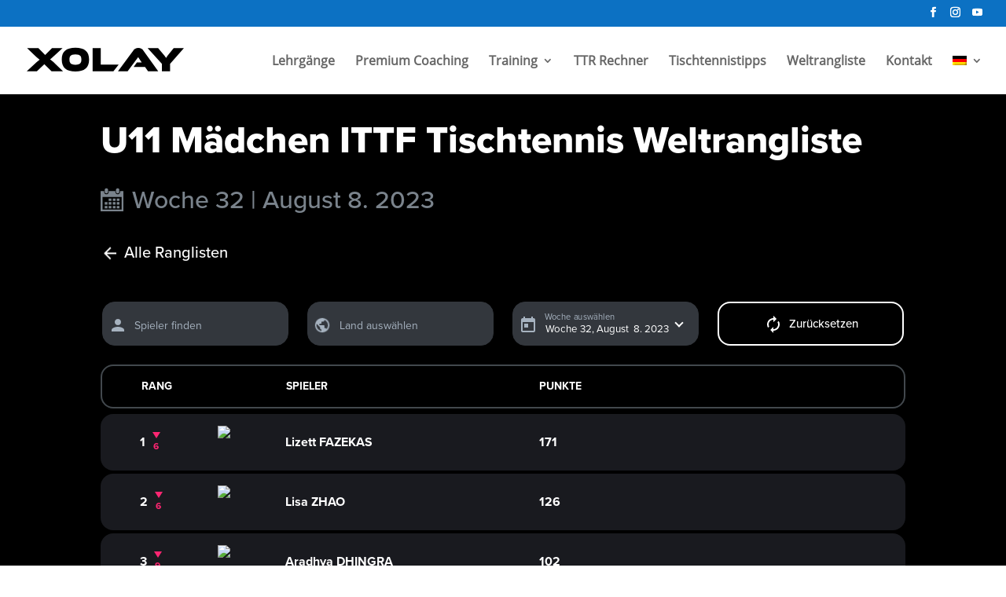

--- FILE ---
content_type: text/html; charset=UTF-8
request_url: https://xolay.com/de/tischtennis-weltrangliste/u11-m%c3%a4dchen
body_size: 27676
content:
<!DOCTYPE html>
<html lang="de-DE">
<head>
	<meta charset="UTF-8" />
<meta http-equiv="X-UA-Compatible" content="IE=edge">
	<link rel="pingback" href="https://xolay.com/xmlrpc.php" />

	<script type="text/javascript">
		document.documentElement.className = 'js';
	</script>

	<style id="et-divi-userfonts">@font-face { font-family: "Open Sans Regular"; font-display: swap;  src: url("https://xolay.com/wp-content/uploads/et-fonts/OpenSans-Regular.ttf") format("truetype"); }</style><meta name='robots' content='index, follow, max-image-preview:large, max-snippet:-1, max-video-preview:-1' />
<link rel="alternate" hreflang="en" href="https://xolay.com/table-tennis-rankings/u11-girls-single/" />
<link rel="alternate" hreflang="de" href="https://xolay.com/de/tischtennis-weltrangliste/u11-m%C3%A4dchen/" />

	<!-- This site is optimized with the Yoast SEO plugin v19.4 - https://yoast.com/wordpress/plugins/seo/ -->
	<title>U11 Mädchen Tischtennis Weltrangliste ITTF + WTT | Beste Spieler</title>
	<meta name="description" content="August 2023 - Aktuelles Ranking der Tischtennis Weltranglisten nach ITTF und WTT für U11 Mädchen. Wer sind die besten Jugendspieler der Welt?" />
	<link rel="canonical" href="https://xolay.com/de/tischtennis-weltrangliste/u11-mädchen/" />
	<meta property="og:locale" content="de_DE" />
	<meta property="og:type" content="article" />
	<meta property="og:title" content="U11 Mädchen Tischtennis Weltrangliste ITTF + WTT | Beste Spieler" />
	<meta property="og:description" content="August 2023 - Aktuelles Ranking der Tischtennis Weltranglisten nach ITTF und WTT für U11 Mädchen. Wer sind die besten Jugendspieler der Welt?" />
	<meta property="og:url" content="https://xolay.com/de/tischtennis-weltrangliste/u11-mädchen/" />
	<meta property="og:site_name" content="XOLAY" />
	<meta property="article:publisher" content="https://de-de.facebook.com/TischtennistrainingHamburg/" />
	<meta property="article:modified_time" content="2021-05-24T10:58:19+00:00" />
	<meta name="twitter:card" content="summary_large_image" />
	<meta name="twitter:label1" content="Geschätzte Lesezeit" />
	<meta name="twitter:data1" content="1 Minute" />
	<script type="application/ld+json" class="yoast-schema-graph">{"@context":"https://schema.org","@graph":[{"@type":"WebSite","@id":"https://xolay.com/#website","url":"https://xolay.com/","name":"XOLAY","description":"Tischtennisschule Hamburg","potentialAction":[{"@type":"SearchAction","target":{"@type":"EntryPoint","urlTemplate":"https://xolay.com/?s={search_term_string}"},"query-input":"required name=search_term_string"}],"inLanguage":"de"},{"@type":"WebPage","@id":"https://xolay.com/de/tischtennis-weltrangliste/u11-m%C3%A4dchen/","url":"https://xolay.com/de/tischtennis-weltrangliste/u11-m%C3%A4dchen/","name":"U11 Mädchen Tischtennis Weltrangliste ITTF + WTT | Beste Spieler","isPartOf":{"@id":"https://xolay.com/#website"},"datePublished":"2021-05-03T05:47:54+00:00","dateModified":"2021-05-24T10:58:19+00:00","description":"August 2023 - Aktuelles Ranking der Tischtennis Weltranglisten nach ITTF und WTT für U11 Mädchen. Wer sind die besten Jugendspieler der Welt?","breadcrumb":{"@id":"https://xolay.com/de/tischtennis-weltrangliste/u11-m%C3%A4dchen/#breadcrumb"},"inLanguage":"de","potentialAction":[{"@type":"ReadAction","target":["https://xolay.com/de/tischtennis-weltrangliste/u11-m%C3%A4dchen/"]}]},{"@type":"BreadcrumbList","@id":"https://xolay.com/de/tischtennis-weltrangliste/u11-m%C3%A4dchen/#breadcrumb","itemListElement":[{"@type":"ListItem","position":1,"name":"Startseite","item":"https://xolay.com/de/"},{"@type":"ListItem","position":2,"name":"ITTF Tischtennis Weltranglisten","item":"https://xolay.com/de/tischtennis-weltrangliste/"},{"@type":"ListItem","position":3,"name":"U11 Mädchen ITTF Tischtennis Weltrangliste"}]}]}</script>
	<!-- / Yoast SEO plugin. -->


<link rel='dns-prefetch' href='//s.w.org' />
<link rel="alternate" type="application/rss+xml" title="XOLAY &raquo; Feed" href="https://xolay.com/de/feed/" />
<link rel="alternate" type="application/rss+xml" title="XOLAY &raquo; Kommentar-Feed" href="https://xolay.com/de/comments/feed/" />
		<script type="text/javascript">
			window._wpemojiSettings = {"baseUrl":"https:\/\/s.w.org\/images\/core\/emoji\/13.1.0\/72x72\/","ext":".png","svgUrl":"https:\/\/s.w.org\/images\/core\/emoji\/13.1.0\/svg\/","svgExt":".svg","source":{"concatemoji":"https:\/\/xolay.com\/wp-includes\/js\/wp-emoji-release.min.js?ver=5.8.12"}};
			!function(e,a,t){var n,r,o,i=a.createElement("canvas"),p=i.getContext&&i.getContext("2d");function s(e,t){var a=String.fromCharCode;p.clearRect(0,0,i.width,i.height),p.fillText(a.apply(this,e),0,0);e=i.toDataURL();return p.clearRect(0,0,i.width,i.height),p.fillText(a.apply(this,t),0,0),e===i.toDataURL()}function c(e){var t=a.createElement("script");t.src=e,t.defer=t.type="text/javascript",a.getElementsByTagName("head")[0].appendChild(t)}for(o=Array("flag","emoji"),t.supports={everything:!0,everythingExceptFlag:!0},r=0;r<o.length;r++)t.supports[o[r]]=function(e){if(!p||!p.fillText)return!1;switch(p.textBaseline="top",p.font="600 32px Arial",e){case"flag":return s([127987,65039,8205,9895,65039],[127987,65039,8203,9895,65039])?!1:!s([55356,56826,55356,56819],[55356,56826,8203,55356,56819])&&!s([55356,57332,56128,56423,56128,56418,56128,56421,56128,56430,56128,56423,56128,56447],[55356,57332,8203,56128,56423,8203,56128,56418,8203,56128,56421,8203,56128,56430,8203,56128,56423,8203,56128,56447]);case"emoji":return!s([10084,65039,8205,55357,56613],[10084,65039,8203,55357,56613])}return!1}(o[r]),t.supports.everything=t.supports.everything&&t.supports[o[r]],"flag"!==o[r]&&(t.supports.everythingExceptFlag=t.supports.everythingExceptFlag&&t.supports[o[r]]);t.supports.everythingExceptFlag=t.supports.everythingExceptFlag&&!t.supports.flag,t.DOMReady=!1,t.readyCallback=function(){t.DOMReady=!0},t.supports.everything||(n=function(){t.readyCallback()},a.addEventListener?(a.addEventListener("DOMContentLoaded",n,!1),e.addEventListener("load",n,!1)):(e.attachEvent("onload",n),a.attachEvent("onreadystatechange",function(){"complete"===a.readyState&&t.readyCallback()})),(n=t.source||{}).concatemoji?c(n.concatemoji):n.wpemoji&&n.twemoji&&(c(n.twemoji),c(n.wpemoji)))}(window,document,window._wpemojiSettings);
		</script>
		<meta content="Divi Child v.1.0.2.1613640516" name="generator"/><style type="text/css">
img.wp-smiley,
img.emoji {
	display: inline !important;
	border: none !important;
	box-shadow: none !important;
	height: 1em !important;
	width: 1em !important;
	margin: 0 .07em !important;
	vertical-align: -0.1em !important;
	background: none !important;
	padding: 0 !important;
}
</style>
	<link rel='stylesheet' id='cf7ic_style-css'  href='https://xolay.com/wp-content/plugins/contact-form-7-image-captcha/css/cf7ic-style.css?ver=3.3.7' type='text/css' media='all' />
<link rel='stylesheet' id='wp-block-library-css'  href='https://xolay.com/wp-includes/css/dist/block-library/style.min.css?ver=5.8.12' type='text/css' media='all' />
<link rel='stylesheet' id='contact-form-7-css'  href='https://xolay.com/wp-content/plugins/contact-form-7/includes/css/styles.css?ver=5.5.6.1' type='text/css' media='all' />
<link rel='stylesheet' id='sp-ea-font-awesome-css'  href='https://xolay.com/wp-content/plugins/easy-accordion-free/public/assets/css/font-awesome.min.css?ver=2.0.20' type='text/css' media='all' />
<link rel='stylesheet' id='sp-ea-style-css'  href='https://xolay.com/wp-content/plugins/easy-accordion-free/public/assets/css/ea-style.css?ver=2.0.20' type='text/css' media='all' />
<style id='sp-ea-style-inline-css' type='text/css'>
#sp-ea-9614 .spcollapsing { height: 0; overflow: hidden; transition-property: height;transition-duration: 500ms;} .sp-easy-accordion iframe {width: 100%;}#sp-ea-9614{ position: relative; }#sp-ea-9614 .ea-card{ opacity: 0;}#eap-preloader-9614{ position: absolute; left: 0; top: 0; height: 100%;width: 100%; text-align: center;display: flex; align-items: center;justify-content: center;}#sp-ea-9614.sp-easy-accordion>.sp-ea-single {border: 1px solid #e2e2e2; }#sp-ea-9614.sp-easy-accordion>.sp-ea-single>.ea-header a {color: #444;}#sp-ea-9614.sp-easy-accordion>.sp-ea-single>.sp-collapse>.ea-body {background: rgba(255,255,255,0); color: #444;}#sp-ea-9614.sp-easy-accordion>.sp-ea-single {background: #eee;}#sp-ea-9614.sp-easy-accordion>.sp-ea-single>.ea-header a .ea-expand-icon.fa { float: right; color: #444;font-size: 16px;}#sp-ea-9614.sp-easy-accordion>.sp-ea-single>.ea-header a .ea-expand-icon.fa {margin-right: 0;}#sp-ea-4599 .spcollapsing { height: 0; overflow: hidden; transition-property: height;transition-duration: 500ms;} .sp-easy-accordion iframe {width: 100%;}#sp-ea-4599{ position: relative; }#sp-ea-4599 .ea-card{ opacity: 0;}#eap-preloader-4599{ position: absolute; left: 0; top: 0; height: 100%;width: 100%; text-align: center;display: flex; align-items: center;justify-content: center;}#sp-ea-4599.sp-easy-accordion>.sp-ea-single {border: 1px solid #e2e2e2; }#sp-ea-4599.sp-easy-accordion>.sp-ea-single>.ea-header a {color: #444;}#sp-ea-4599.sp-easy-accordion>.sp-ea-single>.sp-collapse>.ea-body {background: rgba(255,255,255,0); color: #444;}#sp-ea-4599.sp-easy-accordion>.sp-ea-single {background: #eee;}#sp-ea-4599.sp-easy-accordion>.sp-ea-single>.ea-header a .ea-expand-icon.fa { float: right; color: #444;font-size: 16px;}#sp-ea-4599.sp-easy-accordion>.sp-ea-single>.ea-header a .ea-expand-icon.fa {margin-right: 0;}
</style>
<link rel='stylesheet' id='wpml-menu-item-0-css'  href='//xolay.com/wp-content/plugins/sitepress-multilingual-cms/templates/language-switchers/menu-item/style.css?ver=1' type='text/css' media='all' />
<link rel='stylesheet' id='chld_thm_cfg_parent-css'  href='https://xolay.com/wp-content/themes/Divi/style.css?ver=5.8.12' type='text/css' media='all' />
<link rel='stylesheet' id='divi-style-css'  href='https://xolay.com/wp-content/themes/Divi-Child/style.css?ver=4.9.0' type='text/css' media='all' />
<link rel='stylesheet' id='borlabs-cookie-css'  href='https://xolay.com/wp-content/cache/borlabs-cookie/borlabs-cookie_1_de.css?ver=2.2.20-63' type='text/css' media='all' />
<link rel='stylesheet' id='dashicons-css'  href='https://xolay.com/wp-includes/css/dashicons.min.css?ver=5.8.12' type='text/css' media='all' />
<script type='text/javascript' src='https://xolay.com/wp-includes/js/jquery/jquery.min.js?ver=3.6.0' id='jquery-core-js'></script>
<script type='text/javascript' src='https://xolay.com/wp-includes/js/jquery/jquery-migrate.min.js?ver=3.3.2' id='jquery-migrate-js'></script>
<script type='text/javascript' src='https://xolay.com/wp-content/plugins/sitepress-multilingual-cms/res/js/jquery.cookie.js?ver=4.4.9' id='jquery.cookie-js'></script>
<script type='text/javascript' id='wpml-cookie-js-extra'>
/* <![CDATA[ */
var wpml_cookies = {"wp-wpml_current_language":{"value":"de","expires":1,"path":"\/"}};
var wpml_cookies = {"wp-wpml_current_language":{"value":"de","expires":1,"path":"\/"}};
/* ]]> */
</script>
<script type='text/javascript' src='https://xolay.com/wp-content/plugins/sitepress-multilingual-cms/res/js/cookies/language-cookie.js?ver=4.4.9' id='wpml-cookie-js'></script>
<link rel="https://api.w.org/" href="https://xolay.com/de/wp-json/" /><link rel="alternate" type="application/json" href="https://xolay.com/de/wp-json/wp/v2/pages/9587" /><link rel="EditURI" type="application/rsd+xml" title="RSD" href="https://xolay.com/xmlrpc.php?rsd" />
<link rel="wlwmanifest" type="application/wlwmanifest+xml" href="https://xolay.com/wp-includes/wlwmanifest.xml" /> 
<meta name="generator" content="WordPress 5.8.12" />
<link rel='shortlink' href='https://xolay.com/de/?p=9587' />
<link rel="alternate" type="application/json+oembed" href="https://xolay.com/de/wp-json/oembed/1.0/embed?url=https%3A%2F%2Fxolay.com%2Fde%2Ftischtennis-weltrangliste%2Fu11-m%25C3%25A4dchen%2F" />
<link rel="alternate" type="text/xml+oembed" href="https://xolay.com/de/wp-json/oembed/1.0/embed?url=https%3A%2F%2Fxolay.com%2Fde%2Ftischtennis-weltrangliste%2Fu11-m%25C3%25A4dchen%2F&#038;format=xml" />
<meta name="generator" content="WPML ver:4.4.9 stt:1,3;" />
<!-- Global site tag (gtag.js) - Google Analytics -->
<script async src="https://www.googletagmanager.com/gtag/js?id=UA-143024892-1"></script>
<script>
  window.dataLayer = window.dataLayer || [];
  function gtag(){dataLayer.push(arguments);}
  gtag('js', new Date());
  gtag('config', 'UA-143024892-1');
</script>
<meta name="viewport" content="width=device-width, initial-scale=1.0, maximum-scale=1.0, user-scalable=0" /><link rel="preload" href="https://xolay.com/wp-content/themes/Divi/core/admin/fonts/modules.ttf" as="font" crossorigin="anonymous"><!-- Google Tag Manager -->
<script>(function(w,d,s,l,i){w[l]=w[l]||[];w[l].push({"gtm.start":
new Date().getTime(),event:"gtm.js"});var f=d.getElementsByTagName(s)[0],
j=d.createElement(s),dl=l!="dataLayer"?"&l="+l:"";j.async=true;j.src=
"https://www.googletagmanager.com/gtm.js?id="+i+dl;f.parentNode.insertBefore(j,f);
})(window,document,"script","dataLayer","GTM-WVK4X74");</script>
<!-- End Google Tag Manager --><link rel="icon" href="https://xolay.com/wp-content/uploads/2021/02/xolay-favicon-whitebg-1.png" sizes="32x32" />
<link rel="icon" href="https://xolay.com/wp-content/uploads/2021/02/xolay-favicon-whitebg-1.png" sizes="192x192" />
<link rel="apple-touch-icon" href="https://xolay.com/wp-content/uploads/2021/02/xolay-favicon-whitebg-1.png" />
<meta name="msapplication-TileImage" content="https://xolay.com/wp-content/uploads/2021/02/xolay-favicon-whitebg-1.png" />
<style id="et-divi-customizer-global-cached-inline-styles">.woocommerce #respond input#submit,.woocommerce-page #respond input#submit,.woocommerce #content input.button,.woocommerce-page #content input.button,.woocommerce-message,.woocommerce-error,.woocommerce-info{background:#0c71c3!important}#et_search_icon:hover,.mobile_menu_bar:before,.mobile_menu_bar:after,.et_toggle_slide_menu:after,.et-social-icon a:hover,.et_pb_sum,.et_pb_pricing li a,.et_pb_pricing_table_button,.et_overlay:before,.entry-summary p.price ins,.woocommerce div.product span.price,.woocommerce-page div.product span.price,.woocommerce #content div.product span.price,.woocommerce-page #content div.product span.price,.woocommerce div.product p.price,.woocommerce-page div.product p.price,.woocommerce #content div.product p.price,.woocommerce-page #content div.product p.price,.et_pb_member_social_links a:hover,.woocommerce .star-rating span:before,.woocommerce-page .star-rating span:before,.et_pb_widget li a:hover,.et_pb_filterable_portfolio .et_pb_portfolio_filters li a.active,.et_pb_filterable_portfolio .et_pb_portofolio_pagination ul li a.active,.et_pb_gallery .et_pb_gallery_pagination ul li a.active,.wp-pagenavi span.current,.wp-pagenavi a:hover,.nav-single a,.tagged_as a,.posted_in a{color:#0c71c3}.et_pb_contact_submit,.et_password_protected_form .et_submit_button,.et_pb_bg_layout_light .et_pb_newsletter_button,.comment-reply-link,.form-submit .et_pb_button,.et_pb_bg_layout_light .et_pb_promo_button,.et_pb_bg_layout_light .et_pb_more_button,.woocommerce a.button.alt,.woocommerce-page a.button.alt,.woocommerce button.button.alt,.woocommerce button.button.alt.disabled,.woocommerce-page button.button.alt,.woocommerce-page button.button.alt.disabled,.woocommerce input.button.alt,.woocommerce-page input.button.alt,.woocommerce #respond input#submit.alt,.woocommerce-page #respond input#submit.alt,.woocommerce #content input.button.alt,.woocommerce-page #content input.button.alt,.woocommerce a.button,.woocommerce-page a.button,.woocommerce button.button,.woocommerce-page button.button,.woocommerce input.button,.woocommerce-page input.button,.et_pb_contact p input[type="checkbox"]:checked+label i:before,.et_pb_bg_layout_light.et_pb_module.et_pb_button{color:#0c71c3}.footer-widget h4{color:#0c71c3}.et-search-form,.nav li ul,.et_mobile_menu,.footer-widget li:before,.et_pb_pricing li:before,blockquote{border-color:#0c71c3}.et_pb_counter_amount,.et_pb_featured_table .et_pb_pricing_heading,.et_quote_content,.et_link_content,.et_audio_content,.et_pb_post_slider.et_pb_bg_layout_dark,.et_slide_in_menu_container,.et_pb_contact p input[type="radio"]:checked+label i:before{background-color:#0c71c3}a{color:#0c71c3}#top-header,#et-secondary-nav li ul{background-color:#0c71c3}#top-header,#top-header a,#et-secondary-nav li li a,#top-header .et-social-icon a:before{font-size:13px}#top-menu li a{font-size:18px}body.et_vertical_nav .container.et_search_form_container .et-search-form input{font-size:18px!important}#top-menu li.current-menu-ancestor>a,#top-menu li.current-menu-item>a,#top-menu li.current_page_item>a,.et_color_scheme_red #top-menu li.current-menu-ancestor>a,.et_color_scheme_red #top-menu li.current-menu-item>a,.et_color_scheme_red #top-menu li.current_page_item>a,.et_color_scheme_pink #top-menu li.current-menu-ancestor>a,.et_color_scheme_pink #top-menu li.current-menu-item>a,.et_color_scheme_pink #top-menu li.current_page_item>a,.et_color_scheme_orange #top-menu li.current-menu-ancestor>a,.et_color_scheme_orange #top-menu li.current-menu-item>a,.et_color_scheme_orange #top-menu li.current_page_item>a,.et_color_scheme_green #top-menu li.current-menu-ancestor>a,.et_color_scheme_green #top-menu li.current-menu-item>a,.et_color_scheme_green #top-menu li.current_page_item>a{color:#0c71c3}#main-footer{background-color:#0c71c3}#footer-widgets .footer-widget a,#footer-widgets .footer-widget li a,#footer-widgets .footer-widget li a:hover{color:#ffffff}.footer-widget{color:#ffffff}#main-footer .footer-widget h4{color:#0c71c3}.footer-widget li:before{border-color:#0c71c3}.footer-widget,.footer-widget li,.footer-widget li a,#footer-info{font-size:16px}#footer-widgets .footer-widget li:before{top:10.6px}.bottom-nav,.bottom-nav a,.bottom-nav li.current-menu-item a{color:#ffffff}#et-footer-nav .bottom-nav li.current-menu-item a{color:#ffffff}#footer-info,#footer-info a{color:#ffffff}#footer-info{font-size:13px}#footer-bottom .et-social-icon a{font-size:20px}#footer-bottom .et-social-icon a{color:#ffffff}.et_slide_in_menu_container,.et_slide_in_menu_container .et-search-field{letter-spacing:px}.et_slide_in_menu_container .et-search-field::-moz-placeholder{letter-spacing:px}.et_slide_in_menu_container .et-search-field::-webkit-input-placeholder{letter-spacing:px}.et_slide_in_menu_container .et-search-field:-ms-input-placeholder{letter-spacing:px}@media only screen and (min-width:981px){.footer-widget h4{font-size:13px}.et_header_style_left #et-top-navigation,.et_header_style_split #et-top-navigation{padding:36px 0 0 0}.et_header_style_left #et-top-navigation nav>ul>li>a,.et_header_style_split #et-top-navigation nav>ul>li>a{padding-bottom:36px}.et_header_style_split .centered-inline-logo-wrap{width:72px;margin:-72px 0}.et_header_style_split .centered-inline-logo-wrap #logo{max-height:72px}.et_pb_svg_logo.et_header_style_split .centered-inline-logo-wrap #logo{height:72px}.et_header_style_centered #top-menu>li>a{padding-bottom:13px}.et_header_style_slide #et-top-navigation,.et_header_style_fullscreen #et-top-navigation{padding:27px 0 27px 0!important}.et_header_style_centered #main-header .logo_container{height:72px}#logo{max-height:72%}.et_pb_svg_logo #logo{height:72%}.et_header_style_centered.et_hide_primary_logo #main-header:not(.et-fixed-header) .logo_container,.et_header_style_centered.et_hide_fixed_logo #main-header.et-fixed-header .logo_container{height:12.96px}.et_header_style_left .et-fixed-header #et-top-navigation,.et_header_style_split .et-fixed-header #et-top-navigation{padding:22px 0 0 0}.et_header_style_left .et-fixed-header #et-top-navigation nav>ul>li>a,.et_header_style_split .et-fixed-header #et-top-navigation nav>ul>li>a{padding-bottom:22px}.et_header_style_centered header#main-header.et-fixed-header .logo_container{height:43px}.et_header_style_split #main-header.et-fixed-header .centered-inline-logo-wrap{width:43px;margin:-43px 0}.et_header_style_split .et-fixed-header .centered-inline-logo-wrap #logo{max-height:43px}.et_pb_svg_logo.et_header_style_split .et-fixed-header .centered-inline-logo-wrap #logo{height:43px}.et_header_style_slide .et-fixed-header #et-top-navigation,.et_header_style_fullscreen .et-fixed-header #et-top-navigation{padding:13px 0 13px 0!important}.et-fixed-header#top-header,.et-fixed-header#top-header #et-secondary-nav li ul{background-color:#0c71c3}.et-fixed-header #top-menu li a{font-size:16px}.et-fixed-header #top-menu li.current-menu-ancestor>a,.et-fixed-header #top-menu li.current-menu-item>a,.et-fixed-header #top-menu li.current_page_item>a{color:#0c71c3!important}}@media only screen and (min-width:1350px){.et_pb_row{padding:27px 0}.et_pb_section{padding:54px 0}.single.et_pb_pagebuilder_layout.et_full_width_page .et_post_meta_wrapper{padding-top:81px}.et_pb_fullwidth_section{padding:0}}	#main-header,#et-top-navigation{font-family:'Open Sans Regular',Helvetica,Arial,Lucida,sans-serif}#top-header .container{font-family:'Open Sans Regular',Helvetica,Arial,Lucida,sans-serif}html[lang="de-DE"] .home #menu-item-wpml-ls-33-de{display:none}html[lang="de-DE"] body:not(.home) #menu-item-47510{display:none}#menu-item-47510 ul{padding:0}#top-header .et-social-icons{float:right!important}#top-header #et-info{width:100%!important}html[lang=en-US] #media_image-2 img{margin-top:0px}#media_image-2 img{width:175px;margin-top:40px;filter:invert(1)}#et-info-phone,#et-info-email{visibility:hidden!important}.postid-3558 .entry-title,.postid-3558 .post-meta{display:none}.post-3558 .et_pb_section{padding:24px 0}.wpml-ls-item .sub-menu,.wpml-ls-item li{padding:0!important}@media only screen and (max-width:1366px){#top-menu li a{font-size:16px}}@media only screen and (max-width:1024px){#top-menu{display:none}#et_mobile_nav_menu{display:block}}@media only screen and (max-width:480px){.et_pb_text_0 h1{font-size:130%!important;font-weight:bold;word-break:keep-all!important}.et_pb_text_0 h2{font-size:24px!important;font-weight:bold;word-break:keep-all!important}.container{width:90%}#footer-widgets .footer-widget:nth-child(n),.footer-widget .fwidget{margin-bottom:10px!important}}.et_pb_svg_logo #logo{max-width:200px}.page-id-3522 .wpcf7-form{display:none}.page-id-3522 .your-name .wpcf7-text{width:100%;padding:16px;font-size:14px;border:none;margin-bottom:20px}.page-id-3522 .wpcf7-email{width:49%;padding:16px;font-size:14px;border:none;float:left;margin-right:1%;margin-bottom:20px}.page-id-3522 .wpcf7-tel{width:49%;padding:16px;font-size:14px;border:none;float:left;margin-left:1%;margin-bottom:20px}.page-id-3522 .wpcf7-form p{padding:0}.page-id-3522 .wpcf7-textarea{width:100%;border:none;font-size:14px;padding:16px;margin-bottom:20px}.page-id-3522 .wpcf7-submit{font-size:20px;font-weight:500;padding:.3em 1em;line-height:1.7em!important;border:2px solid #0c71c3;border-radius:3px;-webkit-transition:all .2s;transition:all .2s;float:right;color:#0c71c3;cursor:pointer}.page-id-3522 .wpcf7-submit:hover{background-color:rgba(0,0,0,.05);border-color:transparent}.et_pb_widget li{border-bottom:1px solid #181818;;margin:0;padding:8px 8px;font-size:13px;line-height:1.2em}@media screen and (max-width:480px){.page-id-3340 .et_pb_section{padding:20px 0}.page-id-3340 .et_pb_row{padding:0;width:90%}}@media only screen and (min-width:981px){.et_pb_svg_logo #logo{height:40%}}.loader{opacity:0;position:absolute;left:50%;border:6px solid #f3f3f3;border-radius:50%;border-top:6px solid #33373D;width:60px;height:60px;-webkit-animation:spin .5s linear infinite;animation:spin .5s linear infinite}#main-content .container{padding-top:30px!important}@-webkit-keyframes spin{0%{-webkit-transform:rotate(0deg)}100%{-webkit-transform:rotate(360deg)}}.sp-easy-accordion .sp-ea-single .ea-header a .ea-expand-icon.fa{float:right}@keyframes spin{0%{transform:rotate(0deg)}100%{transform:rotate(360deg)}}.wpsm_panel{background-color:transparent}.wpsm_panel-heading{color:#000000!important;background-color:transparent!important;border:none!important}.wpsm_panel-title a[href="#ac_4733_collapse1"]{background:transparent linear-gradient(270deg,#32BFC3 0%,#127ED4 100%) 0% 0% no-repeat padding-box!important;border-radius:16px;border:none!important;padding:20px 0!important;font-weight:700;text-transform:uppercase}.ac_title_class{color:#fff}.single-country .entry-title{display:none}.new-entry-title{font-weight:800;font-size:48px;line-height:60px;color:#fff;margin-top:-30px;margin-bottom:30px}.new-entry-title img,.entry-title img{width:48px;border-radius:2px;border:1px solid #232323;vertical-align:middle}.page-id-4583 #main-content,.page-id-4589 #main-content,.page-id-4787 #main-content,.page-id-4796 #main-content,.page-id-4798 #main-content,.page-id-4807 #main-content,.page-id-4848 #main-content,.page-id-4947 #main-content,.page-id-4959 #main-content,.page-id-5032 #main-content,.page-id-5044 #main-content,.page-id-5048 #main-content,.page-id-5053 #main-content,.page-id-5057 #main-content,.page-id-5061 #main-content,.page-id-5067 #main-content,.page-id-5075 #main-content,.page-id-5079 #main-content,.single-country #main-content,.page-id-9496 #main-content,.page-id-9511 #main-content,.dark-themed #main-content{background-color:#000!important;font-family:proxima-nova,sans-serif!important}.page-id-4583 .main_title,.page-id-4589 .main_title,.page-id-4787 .main_title,.page-id-4796 .main_title,.page-id-4798 .main_title,.page-id-4807 .main_title,.page-id-4848 .main_title,.page-id-4947 .main_title,.page-id-4959 .main_title,.page-id-5032 .main_title,.page-id-5044 .main_title,.page-id-5048 .main_title,.page-id-5053 .main_title,.page-id-5057 .main_title,.page-id-5061 .main_title,.page-id-5067 .main_title,.page-id-5075 .main_title,.page-id-5079 .main_title,.single-country .entry-title,.page-id-9496 .entry-title,.page-id-9511 .entry-title,.dark-themed .entry-title{color:#fff}.player-img{display:none!important}.player-img img{background:#26272D;width:50px;height:50px;border-radius:50%;overflow:hidden;vertical-align:middle;filter:brightness(0.5)}.player-list,.player-list-pair{background:#191A1F;border-radius:16px;margin-bottom:4px;align-items:center;color:#fff;font-weight:700;font-size:16px}.player-list:hover,.player-list-pair:hover{background:#212428 0% 0% no-repeat padding-box}.player-list-pair ol{padding:0!important;margin-top:10px}.player-list li,.player-list-pair>li{display:inline;position:relative}.player-list-pair ol li{display:block}.player-list-header{display:grid;grid-template-columns:20% 35% 55%;padding:13px 50px!important;border-radius:16px;margin-bottom:7px;align-items:center;color:#fff;font-weight:700;font-size:14px!important;border:2px solid #42484D;text-transform:uppercase;font-size:16px}.player-list-header li{display:inline-block}#sp-ea-4599.sp-easy-accordion .sp-ea-single .ea-header a .ea-expand-icon.fa{float:right}.sp-easy-accordion .sp-ea-single{border:none!important;background:transparent!important}.ea-header{padding:0;background:#000000 0% 0% no-repeat padding-box;border:none!important}.ea-header a{border:1px solid #565D65;border-radius:16px}.ea-header a{padding:25px 20px 25px!important;color:#fff!important;font-weight:800}[data-sptarget="#collapse45990"],[data-sptarget="#collapse50310"],[data-sptarget="#collapse94880"],[data-sptarget="#collapse96140"]{background:transparent linear-gradient(270deg,#32BFC3 0%,#127ED4 100%) 0% 0% no-repeat padding-box!important;border-radius:16px;border:none!important}[data-sptarget="#collapse45991"],[data-sptarget="#collapse50311"],[data-sptarget="#collapse94881"],[data-sptarget="#collapse96141"]{background:transparent linear-gradient(270deg,#D947E2 0%,#693AB8 100%) 0% 0% no-repeat padding-box;border:none!important}#eap-preloader-9488,#eap-preloader-9614{display:none}.sp-easy-accordion .sp-ea-single .ea-header a .ea-expand-icon.fa{background:rgb(0 0 0 /.2);color:#fff;border-radius:5px;margin:0;position:relative;width:35px;height:36px}.sp-easy-accordion .sp-ea-single .ea-body{background:transparent!important}.no-diff{color:transparent}.ranked-down{color:#FF2672}.ranked-up{color:#00E676}.no-diff,.ranked-down,.ranked-up{font-size:12px;margin-left:10px;position:absolute;bottom:-5px}.no-diff:before{background:#42484D}.ranked-down.one:before,.ranked-up.one:before{left:-1px}.ranked-down.two:before,.ranked-up.two:before{left:2px}.ranked-down.three:before,.ranked-up.three:before{left:5px}.ranked-down:before{content:"";position:absolute;top:-5px;border-left:5px solid transparent;border-right:5px solid transparent;border-top:8px solid #FF2672;left:0}.ranked-up:before{content:"";position:absolute;top:-5px;border-left:5px solid transparent;border-right:5px solid transparent;border-bottom:8px solid #00E676;left:0}.no-diff:before{content:"";width:8px;height:4px;position:absolute;top:5px}.player-list-pair .player-country img{max-width:32px}.player-country img{max-width:48px;border-radius:2px;vertical-align:middle}.player-country span{padding:7px;border-radius:3px;color:transparent}.sen-jun-anchor{margin-bottom:20px;padding-left:0px!important}.sen-jun-anchor li{display:inline;font-size:22px}.sen-jun-anchor li:first-child a{color:#fff!important;border-bottom:2px solid #16A4F5}.sen-jun-anchor li a{padding:10px 50px;color:#727577;display:inline-block}.ea-body .players-wrapper+p,.ea-body .players-wrapper>p{text-align:center}.see-all{display:inline-block;text-align:center;color:#191A1F;background:#fff;border:2px solid #fff;border-radius:12px;padding:10px;font-size:16px;margin:20px 0 30px;width:336px;transition:200ms ease-out}.see-all:hover{opacity:.7}.sp-easy-accordion{margin-bottom:100px}.sp-ea-one.sp-easy-accordion .sp-ea-single .ea-body{padding:0;margin-bottom:10px;text-align:center}.sp-easy-accordion .sp-ea-single .ea-header a .ea-expand-icon.fa{position:relative}.sp-easy-accordion .sp-ea-single .ea-header a .ea-expand-icon.fa:before{color:transparent;width:6px;height:6px;position:absolute;font-size:10px;left:13px;top:13px;transform:rotate(45deg)}.sp-easy-accordion .sp-ea-single .ea-header a .ea-expand-icon.fa-plus:before{border-right:2px solid #fff;border-bottom:2px solid #fff}.sp-easy-accordion .sp-ea-single .ea-header a .ea-expand-icon.fa-minus:before{border-left:2px solid #fff;border-top:2px solid #fff}.sp-easy-accordion .sp-ea-single .ea-header{margin-bottom:10px}.current-week{color:#7A838C;font-size:32px;margin-bottom:30px;background-image:url(https://xolay.com/wp-content/uploads/2021/03/calendar.png);background-repeat:no-repeat;padding-left:40px}.all-rankings{font-size:20px;color:#fff;display:inline-block;margin-bottom:50px;background-image:url('/wp-content/uploads/2021/03/arrow_back-24px-baseline.png');background-repeat:no-repeat;padding-left:30px;background-position:0 50%}.single-country .wtt-filters{display:grid!important}#frm-country{position:relative}#week-result{margin:0}#country-result{display:none;position:absolute;height:auto;width:100%;top:57px;z-index:999;border:none;max-height:336px;overflow:auto;margin:0}#week-result{position:absolute;height:0;width:100%;top:57px;z-index:999;border:none;max-height:336px;overflow:auto;margin:0}#country-result::-webkit-scrollbar,#week-result::-webkit-scrollbar{width:8px}#country-result::-webkit-scrollbar-thumb,#week-result::-webkit-scrollbar-thumb{background-color:#7A838C;border-radius:4px}#country-result::-webkit-scrollbar-thumb:hover,#week-result::-webkit-scrollbar-thumb:hover{background-color:#7A838C}#country-result ul,#week-result ul{padding:20px 8px}#country-result li,#week-result li{display:block;color:#fff;font-size:14px;padding:5px 0;padding:8px 16px;cursor:pointer;transition:200ms ease-out}#country-result li:hover,#week-result li:hover{background-color:#7A838C;border-radius:4px}.wtt-filters div:not(.reset-filter){position:relative;background:#33373D;border-radius:16px;border:1px solid #33373D;height:56px;margin-bottom:24px}.wtt-filters div{margin:0 12px}.reset-filter{border:2px solid #FFFFFF;height:56px;border-radius:16px}.reset-btn{display:block;text-align:center;padding:15px!important;color:#fff;font-size:15px}.reset-btn img{vertical-align:middle;margin-right:8px}.reset-btn:active img{animation:spin 500ms linear infinite}.wtt-filters input{position:relative!important;z-index:2;background-color:transparent!important;border-radius:16px;padding:0 20px;margin-bottom:0!important;border:1px solid #33373d00!important;width:100%;color:#fff!important;margin:0!important;height:56px}.wtt-filters .player-name{background-image:url(/wp-content/uploads/2021/03/person-24px-baseline.png)!important}.wtt-filters .country-name{background-image:url(/wp-content/uploads/2021/03/public-24px-baseline.png)}.wtt-filters .week{background-image:url(/wp-content/uploads/2021/03/today-24px-baseline.png)!important;cursor:pointer}.wtt-filters .country-name{background-size:22px}.wtt-filters .player-name,.wtt-filters .country-name,.wtt-filters .week{background-repeat:no-repeat!important;background-position:3% 54%;padding:12px 20px 0 40px}.wtt-filters input::placeholder{color:transparent}.wtt-filters input:focus+label,.wtt-filters input:not(:placeholder-shown)+label{transform:translateY(-.6em) scale(0.8)}.wtt-filters label{color:#A6B2BF;position:absolute;z-index:1;left:40px;top:18px;cursor:text;font-size:14px;font-weight:normal;transform-origin:0 0;transition:transform 0.2s ease-in-out}.ea-body .players-wrapper{padding-bottom:0!important}.players-wrapper{padding-bottom:100px}.clear-name,.clear-country{opacity:0;position:absolute;top:0;right:0;z-index:9999;color:transparent;cursor:pointer;width:48px;height:56px}#clear-name:before,.clear-country:before,#clear-name:after,.clear-country:after{content:'';background:#fff;width:15px;height:2px;position:absolute;top:28px;right:18px}#clear-name:before,.clear-country:before{transform:rotate(45deg)}#clear-name:after,.clear-country:after{transform:rotate(135deg)}.single-country #sidebar,.single-country #main-content .container:before,.single-country .post-meta{display:none}.single-country #left-area{width:100%!important;padding-right:0!important}.country-search-flag{max-width:24px;border-radius:2px;vertical-align:middle;margin-right:8px}.country-filter-flag{position:absolute;left:40px;top:25px;max-width:24px;min-height:18px;border-radius:2px;z-index:99}.arrow{border:solid #fff;border-width:0 2px 2px 0;padding:3px;position:absolute;top:40%;right:20px;cursor:pointer;z-index:9}.down{transform:rotate(45deg);-webkit-transform:rotate(45deg)}.up{display:none;transform:rotate(-135deg);-webkit-transform:rotate(-135deg)}.wtt-anchor{padding:18px 0 50px 0!important}.wtt-anchor li{display:inline}.wtt-anchor li a{border-bottom:2px solid #000}.wtt-anchor li a.active,.wtt-anchor li a:hover,.wtt-anchor li a:active{color:#fff;border-bottom:2px solid #127ED4;transition:all 200ms ease-out}.wtt-anchor li a{padding:10px 50px;color:#727577;font-size:22px}#youth{font-size:44px;font-weight:800;color:#fff;margin-bottom:20px;padding-top:50px}#youth+.current-week{font-size:24px;background-size:24px;padding-left:34px;padding-top:3px}#sp-ea-5031,#sp-ea-4599{margin-bottom:50px}.page-id-4583 #main-content .container,.page-id-4589 #main-content .container,.page-id-4787 #main-content .container,.page-id-4796 #main-content .container,.page-id-4798 #main-content .container,.page-id-4807 #main-content .container,.page-id-4848 #main-content .container,.page-id-4947 #main-content .container,.page-id-4959 #main-content .container,.page-id-5032 #main-content .container,.page-id-5044 #main-content .container,.page-id-5048 #main-content .container,.page-id-5053 #main-content .container,.page-id-5057 #main-content .container,.page-id-5061 #main-content .container,.page-id-5067 #main-content .container,.page-id-5075 #main-content .container,.page-id-5079 #main-content .container,.single-country #main-content .container,.page-id-9496 #main-content .container,.dark-themed #main-content .container{max-width:1416px}#mobile-back-country,#mobile-back-name,#mobile-back-week{display:none}@media screen and (min-width:769px){.wtt-filters{display:none;grid-template-columns:25% 25% 25% 25%;margin:0}.player-list{display:grid;grid-template-columns:10% 10% 35% 35%}.player-list-pair{display:grid;grid-template-columns:10% 10% 35% 45%}}@media screen and (min-width:861px){.wtt-filters{margin-left:-10px;margin-right:-10px}}@media screen and (min-width:481px) and (max-width:860px){.page-id-5053 .wtt-filters,.page-id-5048 .wtt-filters,.page-id-9511 .wtt-filters,.page-id-4589 .wtt-filters,.page-id-4787 .wtt-filters,.filters-enabled .wtt-filters{display:flex!important;flex-direction:column}.wtt-filters .player-name,.wtt-filters .country-name,.wtt-filters .week{background-repeat:no-repeat!important;background-position:2% 54%!important}.reset-filter{margin-bottom:24px!important}.current-week,.all-rankings{margin-bottom:25px!important}.player-list-header{display:grid;grid-template-columns:40% 25% 35%}.player-list{display:grid;grid-template-columns:15% 25% 40% 20%}.player-list-pair{display:grid;grid-template-columns:15% 25% 40% 20%}.player-list-header li:last-child,.player-points{text-align:right}.wtt-filters div{margin:0}}@media screen and (min-width:481px){.page-id-4583 .main_title,.page-id-4589 .main_title,.page-id-4787 .main_title,.page-id-4796 .main_title,.page-id-4798 .main_title,.page-id-4807 .main_title,.page-id-4848 .main_title,.page-id-4947 .main_title,.page-id-4959 .main_title,.page-id-5032 .main_title,.page-id-5044 .main_title,.page-id-5048 .main_title,.page-id-5053 .main_title,.page-id-5057 .main_title,.page-id-5061 .main_title,.page-id-5067 .main_title,.page-id-5075 .main_title,.page-id-5079 .main_title,.single-country .entry-title,.page-id-9511 .entry-title,.dark-themed .entry-title{font-weight:800;font-size:48px;line-height:60px}.page-id-5053 .wtt-filters,.page-id-5048 .wtt-filters,.page-id-9511 .wtt-filters,.page-id-4589 .wtt-filters,.page-id-4787 .wtt-filters,.filters-enabled .wtt-filters{display:grid}.wtt-filters{display:none}.wtt-filters input:focus{border:1px solid #FF8200!important}.player-list,.player-list-pair{padding:15px 50px!important}.sp-easy-accordion .player-list .player-country img{height:32px!important}}@media screen and (max-width:860px){body.focused .all-rankings,body.focused .entry-title{display:none!important}.wtt-filters.focused{position:fixed;top:0;background:#33373d;left:0;width:calc(100% + 40px);z-index:9999999;margin:0}.wtt-filters.focused input:focus{border:none!important;border-radius:0}.country-filter.focused,.name-filter.focused,.week-filter.focused{border-bottom:1px solid #A6B2BF!important;margin:0!important;border-radius:0!important}.country-filter.focused label,.name-filter.focused label,.week-filter.focused label{left:75px}.week-filter.focused .arrow{right:60px}#mobile-back-country,#mobile-back-name,#mobile-back-week{display:none;background:rgb(0 0 0 / 10%);width:36px;height:54px;position:absolute;top:0;z-index:999;color:transparent;padding:12px}#mobile-back-country:before,#mobile-back-name:before,#mobile-back-week:before{content:'';width:10px;background:#fff;height:2px;position:absolute;transform:rotate(135deg);top:24px;left:12px}#mobile-back-country:after,#mobile-back-name:after,#mobile-back-week:after{content:'';background:#fff;width:10px;height:2px;position:absolute;transform:rotate(45deg);top:30px;left:12px}.country-filter.focused input,.name-filter.focused input,.week-filter.focused input{padding-left:75px;background-position:6% 54%!important}.wtt-filters.focused.name{height:auto;z-index:9999999}.country-filter.focused #country-result{max-height:100vh}body.focused #main-content .container{width:100%}body.focused #page-container{padding-top:0!important;margin-top:0!important}.players-wrapper.focused{position:absolute;z-index:999999;padding-top:86px;width:100%;padding-bottom:0;min-height:100vh;background:#000000;margin:0}.players-wrapper.focused .player-list-header{background:#000000;border-left-width:0;border-radius:0;border-right-width:0;margin-bottom:1px;position:fixed;width:100%;top:56px;z-index:9999999}.players-wrapper.focused .player-list{border-radius:0;margin-bottom:1px}.loader{left:45%!important;z-index:9999999999}.week-filter.focused #week-result{border-radius:0;width:95.3%;left:-1px}.wtt-filters.focused .clear-name,.wtt-filters.focused .clear-country{right:36px}.country-filter.focused #country-result{border-radius:0;left:-1px;width:95.3%}body.focused #main-content{min-height:100vh}#players-wrapper h3{text-align:center}.week-filter p{padding-bottom:0!important}body.focused .main_title,body.focused .current-week,body.focused .new-entry-title{display:none}body.focused .et_pb_post .entry-content{padding-top:0!important}body.focused #main-footer{display:none}}@media screen and (max-width:480px){.country-filter.focused #country-result{width:91%}.players-wrapper{margin-left:-20px;margin-right:-20px}.country-filter.focused input,.name-filter.focused input,.week-filter.focused input{padding-left:75px;background-position:12% 54%!important}.players-wrapper.focused{padding-top:86px}.players-wrapper.focused .player-list-header{background:#000000;position:fixed;width:100%;top:56px;z-index:9999999}.week-filter.focused #week-result{border-radius:0;width:91%;left:-1px}.dark-themed .et_pb_scroll_top.et-pb-icon{background:#fff!important;color:#000!important;z-index:9999999999!important}.country-filter input:focus{border:none;border-radius:0}.wtt-filters div:not(.reset-filter){margin-bottom:10px}.page-id-4583 #main-content .container,.page-id-4589 #main-content .container,.page-id-4787 #main-content .container,.page-id-4796 #main-content .container,.page-id-4798 #main-content .container,.page-id-4807 #main-content .container,.page-id-4848 #main-content .container,.page-id-4947 #main-content .container,.page-id-4959 #main-content .container,.page-id-5032 #main-content .container,.page-id-5044 #main-content .container,.page-id-5048 #main-content .container,.page-id-5053 #main-content .container,.page-id-5057 #main-content .container,.page-id-5061 #main-content .container,.page-id-5067 #main-content .container,.page-id-5075 #main-content .container,.page-id-5079 #main-content .container,.single-country #main-content .container,.page-id-9511 #main-content .container,.dark-themed #main-content .container{padding-top:40px}.page-id-4583 .main_title,.page-id-4589 .main_title,.page-id-4787 .main_title,.page-id-4796 .main_title,.page-id-4798 .main_title,.page-id-4807 .main_title,.page-id-4848 .main_title,.page-id-4947 .main_title,.page-id-4959 .main_title,.page-id-5032 .main_title,.page-id-5044 .main_title,.page-id-5048 .main_title,.page-id-5053 .main_title,.page-id-5057 .main_title,.page-id-5061 .main_title,.page-id-5067 .main_title,.page-id-5075 .main_title,.page-id-5079 .main_title,.page-id-9511 .main_title,.dark-themed #main-content .container .main_title{font-weight:800;font-size:32px;line-height:40px;margin-bottom:0}.new-entry-title,.entry-title{font-size:32px;line-height:40px;margin-bottom:0;font-weight:800}.new-entry-title img,.entry-title img{width:32px}.all-rankings{margin-bottom:15px}.wtt-filters{display:flex;flex-direction:column;margin:0 -12px}.wtt-filters div{margin-bottom:12px}#country-result{max-height:100vh}.player-list-header{padding:15px!important;grid-template-columns:33% 37% auto;border-radius:0;border-width:1px 0;margin-bottom:0}.player-list,.player-list-pair{padding:15px!important}.player-country img{max-width:24px;margin-top:-2px}.player-list{display:grid;grid-template-columns:18% 15% 50% auto;margin-bottom:0;border-bottom:1px solid #000;border-radius:0}.player-list-pair{display:grid;grid-template-columns:18% 18% 50% auto}.no-diff,.ranked-down,.ranked-up{margin-left:5px}.player-points{text-align:right}.current-week{font-size:18px;font-weight:normal;background-size:contain;padding-top:5px;padding-bottom:5px;margin-bottom:15px}.player-list-header li:last-child{text-align:right}.no-padding{padding:0!important}.no-margin{margin:0!important}.wtt-anchor{padding:0!important;margin:30px -20px;display:flex;flex-flow:row nowrap}.wtt-anchor li{width:50%;text-align:center}.wtt-anchor li a{display:block}.sp-easy-accordion{margin-left:-20px;margin-right:-20px}.ea-header a{border-radius:0}.sp-easy-accordion .sp-ea-single .ea-header a{line-height:20px}.loader{left:40%!important}.sp-easy-accordion .players-wrapper{margin:0!important}#youth{font-size:32px}.sp-easy-accordion .sp-ea-single .ea-header a .ea-expand-icon.fa{top:-8px}}</style></head>
<body class="page-template-default page page-id-9587 page-child parent-pageid-4583 dark-themed filters-enabled et_pb_button_helper_class et_fullwidth_nav et_fullwidth_secondary_nav et_fixed_nav et_show_nav et_secondary_nav_enabled et_secondary_nav_two_panels et_primary_nav_dropdown_animation_fade et_secondary_nav_dropdown_animation_fade et_header_style_left et_pb_svg_logo et_pb_footer_columns4 et_cover_background et_pb_gutter osx et_pb_gutters3 et_full_width_page et_divi_theme et-db et_minified_js et_minified_css">
	<div id="page-container">

					<div id="top-header">
			<div class="container clearfix">

			
				<div id="et-info">
									<span id="et-info-phone"><a href="tel:015140552871" rel="nofollow">0151-40552871</a></span>
				
									<a href="/cdn-cgi/l/email-protection#335a5d555c734b5c5f524a1d505c5e"><span id="et-info-email"><span class="__cf_email__" data-cfemail="91f8fff7fed1e9fefdf0e8bff2fefc">[email&#160;protected]</span></span></a>
				
				<ul class="et-social-icons">

	<li class="et-social-icon et-social-facebook">
		<a href="https://www.facebook.com/xolayofficial" class="icon" target="_blank">
			<span>Facebook</span>
		</a>
	</li>
	<li class="et-social-icon et-social-instagram">
		<a href="https://www.instagram.com/xolay_official/" class="icon" target="_blank">
			<span>Instagram</span>
		</a>
	</li>

<li class="et-social-icon et-social-youtube">
<a href="https://www.youtube.com/channel/UCRkbxvW2L0wCoBslM3Lq3Ug" class="icon" target="_blank">
<span>YouTube</span>
</a>
</li>

</ul>				</div> <!-- #et-info -->

			
				<div id="et-secondary-menu">
				<div class="et_duplicate_social_icons">
								<ul class="et-social-icons">

	<li class="et-social-icon et-social-facebook">
		<a href="https://www.facebook.com/xolayofficial" class="icon" target="_blank">
			<span>Facebook</span>
		</a>
	</li>
	<li class="et-social-icon et-social-instagram">
		<a href="https://www.instagram.com/xolay_official/" class="icon" target="_blank">
			<span>Instagram</span>
		</a>
	</li>

<li class="et-social-icon et-social-youtube">
<a href="https://www.youtube.com/channel/UCRkbxvW2L0wCoBslM3Lq3Ug" class="icon" target="_blank">
<span>YouTube</span>
</a>
</li>

</ul>
							</div>				</div> <!-- #et-secondary-menu -->

			</div> <!-- .container -->
		</div> <!-- #top-header -->
		
	
			<header id="main-header" data-height-onload="72">
			<div class="container clearfix et_menu_container">
							<div class="logo_container">
					<span class="logo_helper"></span>
					<a href="https://xolay.com/de/">
						<img src="https://xolay.com/wp-content/uploads/2021/02/xolay_logo_black.svg" alt="XOLAY" id="logo" data-height-percentage="72" />
					</a>
				</div>
							<div id="et-top-navigation" data-height="72" data-fixed-height="43">
											<nav id="top-menu-nav">
						<ul id="top-menu" class="nav"><li id="menu-item-18" class="menu-item menu-item-type-post_type menu-item-object-page menu-item-18"><a href="https://xolay.com/de/lehrgaenge/">Lehrgänge</a></li>
<li id="menu-item-3529" class="menu-item menu-item-type-post_type menu-item-object-page menu-item-3529"><a href="https://xolay.com/de/premium-coaching/">Premium Coaching</a></li>
<li id="menu-item-1882" class="menu-item menu-item-type-custom menu-item-object-custom menu-item-has-children menu-item-1882"><a href="#">Training</a>
<ul class="sub-menu">
	<li id="menu-item-16" class="menu-item menu-item-type-post_type menu-item-object-page menu-item-16"><a href="https://xolay.com/de/einzeltraining/">Einzeltraining</a></li>
	<li id="menu-item-3543" class="menu-item menu-item-type-post_type menu-item-object-page menu-item-3543"><a href="https://xolay.com/de/gruppentraining/">Gruppentraining</a></li>
	<li id="menu-item-384" class="menu-item menu-item-type-post_type menu-item-object-page menu-item-384"><a href="https://xolay.com/de/dein-trainingsplan/">Dein Trainingsplan</a></li>
	<li id="menu-item-623" class="menu-item menu-item-type-post_type menu-item-object-page menu-item-623"><a href="https://xolay.com/de/event/">Events</a></li>
</ul>
</li>
<li id="menu-item-3458" class="menu-item menu-item-type-post_type menu-item-object-page menu-item-3458"><a href="https://xolay.com/de/ttr-rechner/">TTR Rechner</a></li>
<li id="menu-item-750" class="menu-item menu-item-type-post_type menu-item-object-page menu-item-750"><a href="https://xolay.com/de/tischtennistipps/">Tischtennistipps</a></li>
<li id="menu-item-5030" class="menu-item menu-item-type-post_type menu-item-object-page current-page-ancestor menu-item-5030"><a href="https://xolay.com/de/tischtennis-weltrangliste/">Weltrangliste</a></li>
<li id="menu-item-197" class="menu-item menu-item-type-post_type menu-item-object-page menu-item-197"><a href="https://xolay.com/de/kontakt/">Kontakt</a></li>
<li id="menu-item-47510" class="menu-item menu-item-type-custom menu-item-object-custom menu-item-has-children menu-item-47510"><a href="#"><img class="wpml-ls-flag" src="https://xolay.com/wp-content/plugins/sitepress-multilingual-cms/res/flags/de.png" alt="German"></a>
<ul class="sub-menu">
	<li id="menu-item-47511" class="menu-item menu-item-type-custom menu-item-object-custom menu-item-47511"><a href="https://xolay.com/?noredirect=true"><img class="wpml-ls-flag" src="https://xolay.com/wp-content/plugins/sitepress-multilingual-cms/res/flags/en.png" alt="English"></a></li>
</ul>
</li>
<li id="menu-item-wpml-ls-33-de" class="menu-item wpml-ls-slot-33 wpml-ls-item wpml-ls-item-de wpml-ls-current-language wpml-ls-menu-item wpml-ls-last-item menu-item-type-wpml_ls_menu_item menu-item-object-wpml_ls_menu_item menu-item-has-children menu-item-wpml-ls-33-de"><a href="https://xolay.com/de/tischtennis-weltrangliste/u11-m%C3%A4dchen/"><img class="wpml-ls-flag" src="https://xolay.com/wp-content/plugins/sitepress-multilingual-cms/res/flags/de.png" alt="Deutsch"></a>
<ul class="sub-menu">
	<li id="menu-item-wpml-ls-33-en" class="menu-item wpml-ls-slot-33 wpml-ls-item wpml-ls-item-en wpml-ls-menu-item wpml-ls-first-item menu-item-type-wpml_ls_menu_item menu-item-object-wpml_ls_menu_item menu-item-wpml-ls-33-en"><a href="https://xolay.com/table-tennis-rankings/u11-girls-single/"><img class="wpml-ls-flag" src="https://xolay.com/wp-content/plugins/sitepress-multilingual-cms/res/flags/en.png" alt="Englisch"></a></li>
</ul>
</li>
</ul>						</nav>
					
					
					
					
					<div id="et_mobile_nav_menu">
				<div class="mobile_nav closed">
					<span class="select_page">Seite wählen</span>
					<span class="mobile_menu_bar mobile_menu_bar_toggle"></span>
				</div>
			</div>				</div> <!-- #et-top-navigation -->
			</div> <!-- .container -->
			<div class="et_search_outer">
				<div class="container et_search_form_container">
					<form role="search" method="get" class="et-search-form" action="https://xolay.com/de/">
					<input type="search" class="et-search-field" placeholder="Suchen &hellip;" value="" name="s" title="Suchen nach:" /><input type='hidden' name='lang' value='de' />					</form>
					<span class="et_close_search_field"></span>
				</div>
			</div>
		</header> <!-- #main-header -->
			<div id="et-main-area">
	
<div id="main-content">


	<div class="container">
		<div id="content-area" class="clearfix">
			<div id="left-area">


			
				<article id="post-9587" class="post-9587 page type-page status-publish hentry">

				
					<h1 class="entry-title main_title">U11 Mädchen ITTF Tischtennis Weltrangliste</h1>
				
				
					<div class="entry-content">
					<h2 style='display: none;' class='new-entry-title' id='new-entry-title'></h2><h2 class='current-week' id='current-week'>Woche 32 | August  8. 2023</h2>



<p><a class="all-rankings" href="/de/tischtennis-weltrangliste">Alle Ranglisten</a></p>


<div class='wtt-filters'>
				
					<div class='name-filter'>
						<input type='text' name='player-name' oninput='showPlayer(this.value)' value='' class='player-name' id='player-name' placeholder='Spieler finden' data-country='' data-subeventcode='WS' data-agecategorycode='U11' autocomplete='off' />
						<label for='player-name'>Spieler finden</label>
						<span id='clear-name' class='clear-name'>x</span>
						<span id='mobile-back-name''>x</span>
					</div>
				
				
					<div class='country-filter'>
						<input type='text' style='' name='country-name' value='' class='country-name' id='country-name' placeholder='Land auswählen' data-countrycode='' autocomplete='off'/>
						<label for='country-name'>Land auswählen</label>
						<span style='' id='clear-country' class='clear-country'>x</span>
						<p id='selected-flag'><img style="display:none;" class='country-filter-flag' id='country-filter-flag'/></p>
						<span id='mobile-back-country'>x</span>
						<div id='country-result'></div>
					</div>
				
				<div class='week-filter'>
					<input type='text' readonly name='week' value='Woche 32, August  8. 2023' class='week' id='week' placeholder='Woche auswählen' data-rankweek='32' data-rankyear='2023' autocomplete='off'/>
					<label for='week'>Woche auswählen</label>
					<p><i id='arrow-down' class='arrow down'></i></p>
					<p><i id='arrow-up' class='arrow up'></i></p>
					<span id='mobile-back-week''>x</span>
					<div id='week-result'></div>
				</div>
				<div class='reset-filter'>
					<a href='https://xolay.com/de/tischtennis-weltrangliste/U11-mädchen' class='reset-btn' id='reset-btn' onclick='resetAll()' title='Zurücksetzen'><img id='reset-im' src='https://xolay.com/wp-content/uploads/2021/04/autorenew-24px-baseline.png' />Zurücksetzen</a>
				</div>
			</div><script data-cfasync="false" src="/cdn-cgi/scripts/5c5dd728/cloudflare-static/email-decode.min.js"></script><script>

					var $=jQuery.noConflict();

					function showPlayer(str) {

						var mediaQ = window.matchMedia('(max-width: 860px)');
						if (mediaQ.matches) {
							var wttFilters = $('.wtt-filters');
							wttFilters[0].style.height = '100vh';
						}

						document.getElementById('players-wrapper').style.visibility = 'hidden';
						document.getElementById('loader').style.opacity = '1';
						document.getElementById('clear-name').style.display = 'block';
						$('#clear-name').animate({opacity: '1'});

						if (str == '') {
						    $('#clear-name').animate({opacity: '0'});
						  }
						xhttp = new XMLHttpRequest();
					  	xhttp.onreadystatechange = function() {

					  		document.getElementById('loader').style.opacity = '0';
						    if (this.readyState == 4 && this.status == 200) {
						    
						      document.getElementById('players-wrapper').innerHTML = this.responseText;
						      
						      document.getElementById('players-wrapper').style.visibility = 'visible';

						      	if (mediaQ.matches) {
									var wttFilters = $('.wtt-filters');
									wttFilters[0].style.height = 'auto';
								}

						    }
						  };
					  var countryName;
					  countryName = document.getElementById('country-name').value;
					  var country = document.querySelector('#country-name');
					  var countryCode = country.dataset.countrycode;
					  var week = document.querySelector('#week');
					  var rankWeek = week.dataset.rankweek;
					  var rankYear = week.dataset.rankyear;
					  var lang = document.documentElement.lang;
					  xhttp.open('GET', 'https://xolay.com/wtt-ranking/ajax/getyouthplayer.php?pName='+str+'&SEC=WS&ACC=U11&countryCode='+countryCode+'&rankWeek='+rankWeek+'&rankYear='+rankYear+'&lang='+lang, true);
					  xhttp.send();
					}

					$('#player-name').on('focus', function(){
						var mediaQ = window.matchMedia('(max-width: 860px)')
						if (mediaQ.matches) { // If media query matches
							var pageContainer = document.getElementById('page-container');
							var topHeader = document.getElementById('top-header');
							var mainHeader = document.getElementById('main-header');
							var container = $('.container');
							var wttFilters = $('.wtt-filters');
							var nameFilter = $('.name-filter');
							var playersWrapper = $('.players-wrapper');
							var countryFilter = $('.country-filter');
							var weekFilter = $('.week-filter');
							var resetFilter = $('.reset-filter');
							var mobileBack = document.getElementById('mobile-back-name');
							
							wttFilters.addClass('focused name');
							nameFilter.addClass('focused');
							playersWrapper.addClass('focused');
							pageContainer.classList.add('no-padding');
							pageContainer.classList.add('no-margin');

							var flagImage = document.getElementById('country-filter-flag');
							

							mobileBack.style.display = 'block';
							
							countryFilter[0].style.display = 'none';
							weekFilter[0].style.display = 'none';
							resetFilter[0].style.display = 'none';
							pageContainer.style.paddingTop = '0';
							pageContainer.style.marginTop = '0';
							topHeader.style.display = 'none';
							mainHeader.style.display = 'none';
							mainHeader.style.top = '0!important';
							document.body.style.overflow = 'auto';

							document.body.scrollTop = 0;
  							document.documentElement.scrollTop = 0;
							document.body.classList.add('focused');
						}
					});

					$('#mobile-back-name').on('click', function(){
						var mediaQ = window.matchMedia('(max-width: 860px)');
						if (mediaQ.matches) { // If media query matches
							var pageContainer = document.getElementById('page-container');
							var topHeader = document.getElementById('top-header');
							var mainHeader = document.getElementById('main-header');
							var container = $('.container');
							var wttFilters = $('.wtt-filters');
							var nameFilter = $('.name-filter');
							var playersWrapper = $('.players-wrapper');
							var countryFilter = $('.country-filter');
							var weekFilter = $('.week-filter');
							var resetFilter = $('.reset-filter');
							var mobileBack = document.getElementById('mobile-back-name');
							

							document.body.style.overflow = 'auto';
							mobileBack.style.display = 'none';
							wttFilters.removeClass('focused name');
							nameFilter.removeClass('focused');
							playersWrapper.removeClass('focused');
							pageContainer.classList.remove('no-padding');
							pageContainer.classList.remove('no-margin');

							countryFilter[0].style.display = 'unset';
							weekFilter[0].style.display = 'unset';
							resetFilter[0].style.display = 'unset';
							pageContainer.style.paddingTop = '112px';
							topHeader.style.display = 'unset';
							mainHeader.style.display = 'unset';
							document.getElementById('country-result').style.display = 'none';
							document.body.classList.remove('focused');
							
						}
					})


					$('#clear-name').on('click', function(){
						var mediaQ = window.matchMedia('(max-width: 860px)');
						if (mediaQ.matches) {
							var wttFilters = $('.wtt-filters');
							wttFilters[0].style.height = '100vh';
						}
						document.getElementById('clear-name').style.display = 'none';
						document.getElementById('clear-name').style.opacity = '0';
						$('#players-wrapper').animate({opacity: '0.25'});
						document.getElementById('player-name').value = '';
						document.getElementById('loader').style.opacity = '1';
						xhttp = new XMLHttpRequest();
					  	xhttp.onreadystatechange = function() {
						    if (this.readyState == 4 && this.status == 200) {
						    	$('#players-wrapper').animate({opacity: '1'});
						    	document.getElementById('loader').style.opacity = '0';
						      	document.getElementById('players-wrapper').innerHTML = this.responseText;
								

								var mediaQuery = window.matchMedia('(min-width: 861px)');
								if(mediaQuery.matches) {
									document.getElementById('player-name').focus();
								}
								if (mediaQ.matches) {
									var wttFilters = $('.wtt-filters');
									wttFilters[0].style.height = 'auto';
								}
						    }
						  };
					  var country = document.querySelector('#country-name');
					  var countryCode = country.dataset.countrycode;
					  var week = document.querySelector('#week');
					  var rankWeek = week.dataset.rankweek;
					  var rankYear = week.dataset.rankyear;
					  var lang = document.documentElement.lang;
					  xhttp.open('GET', 'https://xolay.com/wtt-ranking/ajax/getyouthplayer.php?pName=&SEC=WS&ACC=U11&countryCode='+countryCode+'&rankWeek='+rankWeek+'&rankYear='+rankYear+'&lang='+lang, true);
					  xhttp.send();
					});
					$('#country-name').on('click', function(){
						if (document.getElementById('week-result').innerHTML !== '' ) {
							weekArrow();
						}
					}); 
 

					$('#country-name').on('keyup', function(){
						$('#clear-country').animate({opacity: '1'}, 'fast');
						document.getElementById('country-result').style.display = 'block';
						var country = $(this).val();
						var xhttp;
						  xhttp = new XMLHttpRequest();
						  if (country == '') {
						  	$('#clear-country').animate({opacity: '0'}, 'fast');
						  	document.getElementById('country-result').innerHTML = '';
						  	document.getElementById('country-filter-flag').style.display = 'none';
						  	document.getElementById('country-name').style.paddingLeft = '40px';
						    return;
						  }
						  xhttp.onreadystatechange = function() {
						    if (this.readyState == 4 && this.status == 200) {
						      document.getElementById('country-result').innerHTML = this.responseText;
						    }
						  };
						var lang = document.documentElement.lang;
						if (lang == 'de-DE') {
							xhttp.open('GET', 'https://xolay.com/wtt-ranking/ajax/getcountryyouth.php?country_de='+country+'&SEC=WS&ACC=U11', true);
							xhttp.send();
						}
						else {
							xhttp.open('GET', 'https://xolay.com/wtt-ranking/ajax/getcountryyouth.php?country='+country+'&SEC=WS&ACC=U11', true);
						  	xhttp.send();
						}
					});

					$('#country-name').on('focus', function(){
						var mediaQ = window.matchMedia('(max-width: 860px)')
						if (mediaQ.matches) { // If media query matches
							var pageContainer = document.getElementById('page-container');
							var topHeader = document.getElementById('top-header');
							var mainHeader = document.getElementById('main-header');
							var container = $('.container');
							var wttFilters = $('.wtt-filters');
							var nameFilter = $('.name-filter');
							var countryFilter = $('.country-filter');
							var weekFilter = $('.week-filter');
							var resetFilter = $('.reset-filter');
							var mobileBack = document.getElementById('mobile-back-country');
							var playersWrapper = document.getElementById('players-wrapper');
							

							wttFilters.addClass('focused');
							countryFilter.addClass('focused');
							pageContainer.classList.add('no-padding');
							pageContainer.classList.add('no-margin');
							playersWrapper.classList.add('focused');
							var flagImage = document.getElementById('country-filter-flag');
							
							if(flagImage.style.display === 'none') {
								document.getElementById('country-name').style.paddingLeft = '75px';
							}
							else {
								flagImage.style.left = '75px';
								document.getElementById('country-name').style.paddingLeft = '105px';
							}
							mobileBack.style.display = 'block';
							
							nameFilter[0].style.display = 'none';
							weekFilter[0].style.display = 'none';
							resetFilter[0].style.display = 'none';
							pageContainer.style.paddingTop = '0';
							pageContainer.style.marginTop = '0';
							topHeader.style.display = 'none';
							mainHeader.style.display = 'none';
							mainHeader.style.top = '0!important';
							
							document.body.classList.add('focused');
							wttFilters[0].style.zIndex = '999999999';
							document.body.scrollTop = 0;
  							document.documentElement.scrollTop = 0;
  							
						}
					});

					$('#mobile-back-country').on('click', function(){
						var mediaQ = window.matchMedia('(max-width: 860px)');
						if (mediaQ.matches) { // If media query matches

							var pageContainer = document.getElementById('page-container');
							var topHeader = document.getElementById('top-header');
							var mainHeader = document.getElementById('main-header');
							var container = $('.container');
							var wttFilters = $('.wtt-filters');
							var nameFilter = $('.name-filter');
							var countryFilter = $('.country-filter');
							var weekFilter = $('.week-filter');
							var resetFilter = $('.reset-filter');
							var mobileBack = document.getElementById('mobile-back-country');
							var playersWrapper = document.getElementById('players-wrapper');

							document.body.style.overflow = 'auto';
							mobileBack.style.display = 'none';
							wttFilters.removeClass('focused');
							countryFilter.removeClass('focused');
							pageContainer.classList.remove('no-padding');
							pageContainer.classList.remove('no-margin');
							document.body.classList.remove('focused');
							playersWrapper.classList.remove('focused');
							nameFilter[0].style.display = 'unset';
							weekFilter[0].style.display = 'unset';
							resetFilter[0].style.display = 'unset';
							pageContainer.style.paddingTop = '112px';
							topHeader.style.display = 'unset';
							mainHeader.style.display = 'unset';
							document.getElementById('country-result').style.display = 'none';
							wttFilters[0].style.height = 'auto';
							document.getElementById('country-name').style.paddingLeft = '70px';
							document.getElementById('country-filter-flag').style.left = '40px';
						}
					});


					function getCountry(country) {
						var mediaQ = window.matchMedia('(max-width: 860px)');
						if (mediaQ.matches) { // If media query matches
							var pageContainer = document.getElementById('page-container');
							var topHeader = document.getElementById('top-header');
							var mainHeader = document.getElementById('main-header');
							var container = $('.container');
							var wttFilters = $('.wtt-filters');
							var nameFilter = $('.name-filter');
							var countryFilter = $('.country-filter');
							var weekFilter = $('.week-filter');
							var resetFilter = $('.reset-filter');
							var mobileBack = document.getElementById('mobile-back-country');
							var flagImage = document.getElementById('country-filter-flag');
							var playersWrapper = $('.players-wrapper');
							var countryName = document.getElementById('country-name');
							playersWrapper.addClass('focused');
							flagImage.style.display = 'none';
							document.getElementById('country-name').value = '';
							document.body.classList.add('focused');
							document.body.style.overflow = 'auto';
							wttFilters[0].style.zIndex = '9999';
						}
						
						$('#content-area').animate({opacity: '0.25'});
						$('.loader').animate({opacity: '1'});
						  
						  document.getElementById('country-result').style.display = 'none';
						  document.getElementById('week-result').style.display = 'none';
						  $('#week-result').animate({height: '0'});

						  var countryName = country.getAttribute('data-country');
						  document.getElementById('country-name').value = countryName;
						  var sec = country.getAttribute('data-sec');
						  var acc = country.getAttribute('data-acc');
						  var flag = country.getAttribute('data-flag');
						  var countryCode = country.getAttribute('data-country-code');
						  var getCountryCode = document.querySelector('#country-name');
					  		getCountryCode.dataset.countrycode = countryCode;
						  var week = document.querySelector('#week');
						  var rankWeek = week.dataset.rankweek;
						  var rankYear = week.dataset.rankyear;
						  var lang = document.documentElement.lang;

					  	var xhttp;
					   	xhttp = new XMLHttpRequest();
					   	xhttp.onreadystatechange = function() {
					     if (this.readyState == 4 && this.status == 200) {
					       document.getElementById('players-wrapper').innerHTML = this.responseText;
					       if (mediaQ.matches) { // If media query matches
								playersWrapper = document.getElementById('country-name');
								playersWrapper.scrollIntoView();
								wttFilters[0].style.zIndex = '999999999';
								document.getElementById('country-name').style.paddingLeft = '105px';
								document.getElementById('country-filter-flag').style.left = '75px';
							}
							else {
								document.getElementById('country-name').style.paddingLeft = '70px';
								 document.getElementById('country-filter-flag').style.left = '40px';
							}
					       
						   document.getElementById('country-filter-flag').style.display = 'block';
						  
						   document.getElementById('country-filter-flag').src = 'https://xolay.com/wtt-ranking/'+flag;

						   	var cntryToLowerCase = countryName.toLowerCase();
							  var cntryReplaceSpaceWithDash = cntryToLowerCase.replace(/ /g, '-');
							  var cntryRemoveQuote = cntryReplaceSpaceWithDash.replace(/'/g, '');
							  var cntryRemoveComma = cntryRemoveQuote.replace(/,/g, '');
							  var title;
							  var AgeCat;
							  var gender;
							  
							  if (sec == 'MS') {
							  	if (acc == 'U19') {
							  		AgeCat = 'U19';
							  	}
							  	if (acc == 'U17') {
							  		AgeCat = 'U17';
							  	}
							  	if (acc == 'U15') {
							  		AgeCat = 'U15';
							  	}
							  	if (acc == 'U13') {
							  		AgeCat = 'U13';
							  	}
							  	if (acc == 'U11') {
							  		AgeCat = 'U11';
							  	}
							  }
							  if (sec == 'WS') {
							  	if (acc == 'U19') {
							  		AgeCat = 'U19';
							  	}
							  	if (acc == 'U17') {
							  		AgeCat = 'U17';
							  	}
							  	if (acc == 'U15') {
							  		AgeCat = 'U15';
							  	}
							  	if (acc == 'U13') {
							  		AgeCat = 'U13';
							  	}
							  	if (acc == 'U11') {
							  		AgeCat = 'U11';
							  	}
							  }
							  
							  	if(lang == 'de-DE') {
							  		if (sec == 'MS') {
							  			gender = ' Jungen';
							  		}
							  		else {
							  			gender = ' Mädchen';
							  		}
							  		title = AgeCat + gender + ' Tischtennis Weltrangliste ' + countryName + ' ITTF + WTT | Beste Spieler';
							  		document.getElementsByClassName('entry-title')[0].style.display = 'block';
							  		document.getElementsByClassName('new-entry-title')[0].style.display = 'none';
							  		document.getElementsByClassName('new-entry-title')[0].innerHTML = AgeCat + gender + ' ITTF Tischtennis Weltrangliste <img src="" class="country-title-flag" id="country-title-flag"/> ' + countryName;
								  	document.getElementsByClassName('entry-title')[0].innerHTML = AgeCat + gender + ' ITTF Tischtennis Weltrangliste <img src="" class="country-title-flag" id="country-title-flag"/> ' + countryName;
							       	
							  	}
							  	else {
							  		if (sec == 'MS') {
							  			gender = ' Boys’';
							  		}
							  		else {
							  			gender = ' Girls’';
							  		}
							  		title = AgeCat + gender + ' Singles Table Tennis Ranking '+ countryName +' ITTF + WTT | Best Youth Players';
							  		document.getElementsByClassName('entry-title')[0].style.display = 'block';
							  		document.getElementsByClassName('new-entry-title')[0].style.display = 'none';
							  		document.getElementsByClassName('new-entry-title')[0].innerHTML = AgeCat + gender + ' Singles ITTF World Table Tennis Rankings <img src="" class="country-title-flag" id="country-title-flag"/> ' + countryName;
							  		document.getElementsByClassName('entry-title')[0].innerHTML = AgeCat + gender + ' Singles ITTF World Table Tennis Rankings <img src="" class="country-title-flag" id="country-title-flag"/> ' + countryName;
						       		
							  	}

							  	urlCountry = 'U11-mädchen-' + cntryRemoveComma;
							  	
						      	window.history.pushState('data','Title' , urlCountry);
							   	document.title = title;
						      	document.getElementById('country-title-flag').src = 'https://xolay.com/wtt-ranking/'+flag;
					     }
					   };
					   var pName = document.getElementById('player-name').value;
					   xhttp.open('GET', 'https://xolay.com/wtt-ranking/ajax/getyouthplayerbycountry.php?pName='+pName+'&countryCode='+countryCode+'&SEC='+sec+'&ACC=U11&lang='+lang+'&rankWeek='+rankWeek+'&rankYear='+rankYear, true);
					   xhttp.send();
					   $('.loader').animate({opacity: '0'});
					   $('#content-area').animate({opacity: '1'}, 'slow');
					}



					function clearCntry() {
						document.getElementById('country-name').value = '';
						$('#clear-country').animate({opacity: '0'}, 'fast');
						document.getElementById('country-result').style.display = 'none';
						var mediaQ = window.matchMedia('(min-width: 861px)');
						if(mediaQ.matches) {
							document.getElementById('country-name').focus();
						}
					}


					$('#clear-country').on('click', function() {
						if (document.getElementById('country-filter-flag').style.display === 'none') {
							clearCntry();
						}
						else {
							if (document.getElementById('week-result').innerHTML !== '' ) {
								weekArrow();
							}
							$('#clear-country').animate({opacity: '0'}, 'fast');
							document.getElementById('country-name').value = '';
							document.getElementById('country-filter-flag').style.display = 'none';
							document.getElementById('country-result').style.display = 'none';

							var mediaQ = window.matchMedia('(max-width: 860px)');
							if(mediaQ.matches) {
								document.getElementById('country-name').style.paddingLeft = '75px';
							}
							else {
								document.getElementById('country-name').style.paddingLeft = '40px';
							}
							
							$('#content-area').animate({opacity: '0.25'});
							$('.loader').animate({opacity: '1'});
							var getCountryCode = document.querySelector('#country-name');
					  		getCountryCode.dataset.countrycode = '';
							var lang = document.documentElement.lang;
								var xhttp;
							  	xhttp = new XMLHttpRequest();
							  	xhttp.onreadystatechange = function() {
							    if (this.readyState == 4 && this.status == 200) {
							    	$('#content-area').animate({opacity: '1'});
							      document.getElementById('players-wrapper').innerHTML = this.responseText;
							      
									$('.loader').animate({opacity: '0'});
									var mediaQ = window.matchMedia('(min-width: 861px)');
									if(mediaQ.matches) {
										document.getElementById('country-name').focus();
									}
									document.body.style.overflow = 'auto';
								  var title;
								  var sec = 'WS';
								  var acc = 'U11';
								  var AgeCat;
								  var gender;
								  if (sec == 'MS') {
								  	if (acc == 'U19') {
								  		AgeCat = 'U19';
								  	}
								  	if (acc == 'U17') {
								  		AgeCat = 'U17';
								  	}
								  	if (acc == 'U15') {
								  		AgeCat = 'U15';
								  	}
								  	if (acc == 'U13') {
								  		AgeCat = 'U13';
								  	}
								  	if (acc == 'U11') {
								  		AgeCat = 'U11';
								  	}
								  }
								  if (sec == 'WS') {
								  	if (acc == 'U19') {
								  		AgeCat = 'U19';
								  	}
								  	if (acc == 'U17') {
								  		AgeCat = 'U17';
								  	}
								  	if (acc == 'U15') {
								  		AgeCat = 'U15';
								  	}
								  	if (acc == 'U13') {
								  		AgeCat = 'U13';
								  	}
								  	if (acc == 'U11') {
								  		AgeCat = 'U11';
								  	}
								  }
								  	if(lang == 'de-DE') {
								  		if (sec == 'MS') {
								  			gender = ' Jungen';
								  		}
								  		else {
								  			gender = ' Mädchen';
								  		}
								  		title = AgeCat + gender + ' Tischtennis Weltrangliste ITTF + WTT | Beste Spieler';
									  	document.getElementsByClassName('entry-title')[0].innerHTML = AgeCat + gender + ' ITTF Tischtennis Weltrangliste';
								       	document.getElementById('new-entry-title').innerHTML = AgeCat + gender + ' ITTF Tischtennis Weltrangliste';
								  	}
								  	else {
								  		if (sec == 'WS') {
								  			gender = ' Boys’';
								  		}
								  		else {
								  			gender = ' Girls’';
								  		}
								  		title = AgeCat + gender + ' Singles Table Tennis Ranking ITTF + WTT | Best Youth Players';
								  		document.getElementsByClassName('entry-title')[0].innerHTML = AgeCat + gender + ' Singles ITTF World Table Tennis Rankings';
							       		document.getElementById('new-entry-title').innerHTML = AgeCat + gender + ' Singles ITTF World Table Tennis Rankings';
								  	}

								  		noCountry = 'U11-mädchen';
						      			window.history.pushState('data','Title' , noCountry);
							     		document.title = title;
							    }
							  };
							  var week = document.querySelector('#week');
							  var rankWeek = week.dataset.rankweek;
							  var rankYear = week.dataset.rankyear;
							  var pName = document.getElementById('player-name').value;
							  xhttp.open('GET', 'https://xolay.com/wtt-ranking/ajax/getyouthplayer.php?pName='+pName+'&cntry=&SEC=WS&ACC=U11&rankWeek='+rankWeek+'&rankYear='+rankYear+'&lang='+lang, true);
							  xhttp.send();	
						}
					});


					function weekArrow() {
								var up = document.getElementById('arrow-up');
							  	var down = document.getElementById('arrow-down');
							  	var weekResult = document.getElementById('week-result');
							  	weekResult.style.display = 'block';
							  	if (up.style.display === 'block') {
								    up.style.display = 'none';
								    down.style.display = 'block';
								    $('#week-result').animate({height: '0'}, 'fast');

								    weekResult.innerHTML = '';
								  } else {
								    up.style.display = 'block';
								    down.style.display = 'none';
								    
								      $('#week-result').animate({height: '336px'}, 'fast');
								  }
					}



					$('#week').click(function(){
						var mediaQ = window.matchMedia('(max-width: 860px)')
						if (mediaQ.matches) { // If media query matches
							var pageContainer = document.getElementById('page-container');
							var topHeader = document.getElementById('top-header');
							var mainHeader = document.getElementById('main-header');
							var container = $('.container');
							var wttFilters = $('.wtt-filters');
							var nameFilter = $('.name-filter');
							var playersWrapper = $('.players-wrapper');
							var countryFilter = $('.country-filter');
							var weekFilter = $('.week-filter');
							var resetFilter = $('.reset-filter');
							var mobileBack = document.getElementById('mobile-back-week');
							
							wttFilters.addClass('focused name');
							weekFilter.addClass('focused');
							playersWrapper.addClass('focused');
							pageContainer.classList.add('no-padding');
							pageContainer.classList.add('no-margin');

							var flagImage = document.getElementById('country-filter-flag');


							mobileBack.style.display = 'block';
							countryFilter[0].style.display = 'none';
							nameFilter[0].style.display = 'none';
							resetFilter[0].style.display = 'none';
							pageContainer.style.paddingTop = '0';
							pageContainer.style.marginTop = '0';
							topHeader.style.display = 'none';
							mainHeader.style.display = 'none';
							mainHeader.style.top = '0!important';
							document.body.style.overflow = 'auto';

							document.body.scrollTop = 0;
  							document.documentElement.scrollTop = 0;
  							document.body.classList.add('focused');
						}
						document.getElementById('week-result').innerHTML = '<ul><li onclick="selectWeek(this)" data-week="32" data-year="2023" data-select-week="Woche 32, August  8. 2023">Woche 32, August  8. 2023</li><li onclick="selectWeek(this)" data-week="31" data-year="2023" data-select-week="Woche 31, August  1. 2023">Woche 31, August  1. 2023</li><li onclick="selectWeek(this)" data-week="30" data-year="2023" data-select-week="Woche 30, Juli 25. 2023">Woche 30, Juli 25. 2023</li><li onclick="selectWeek(this)" data-week="29" data-year="2023" data-select-week="Woche 29, Juli 18. 2023">Woche 29, Juli 18. 2023</li><li onclick="selectWeek(this)" data-week="28" data-year="2023" data-select-week="Woche 28, Juli 11. 2023">Woche 28, Juli 11. 2023</li><li onclick="selectWeek(this)" data-week="26" data-year="2023" data-select-week="Woche 26, Juni 27. 2023">Woche 26, Juni 27. 2023</li><li onclick="selectWeek(this)" data-week="25" data-year="2023" data-select-week="Woche 25, Juni 20. 2023">Woche 25, Juni 20. 2023</li><li onclick="selectWeek(this)" data-week="24" data-year="2023" data-select-week="Woche 24, Juni 13. 2023">Woche 24, Juni 13. 2023</li><li onclick="selectWeek(this)" data-week="23" data-year="2023" data-select-week="Woche 23, Juni  6. 2023">Woche 23, Juni  6. 2023</li><li onclick="selectWeek(this)" data-week="22" data-year="2023" data-select-week="Woche 22, Mai 30. 2023">Woche 22, Mai 30. 2023</li><li onclick="selectWeek(this)" data-week="21" data-year="2023" data-select-week="Woche 21, Mai 23. 2023">Woche 21, Mai 23. 2023</li><li onclick="selectWeek(this)" data-week="20" data-year="2023" data-select-week="Woche 20, Mai 16. 2023">Woche 20, Mai 16. 2023</li><li onclick="selectWeek(this)" data-week="19" data-year="2023" data-select-week="Woche 19, Mai  9. 2023">Woche 19, Mai  9. 2023</li><li onclick="selectWeek(this)" data-week="18" data-year="2023" data-select-week="Woche 18, Mai  2. 2023">Woche 18, Mai  2. 2023</li><li onclick="selectWeek(this)" data-week="17" data-year="2023" data-select-week="Woche 17, April 25. 2023">Woche 17, April 25. 2023</li><li onclick="selectWeek(this)" data-week="16" data-year="2023" data-select-week="Woche 16, April 18. 2023">Woche 16, April 18. 2023</li><li onclick="selectWeek(this)" data-week="15" data-year="2023" data-select-week="Woche 15, April 11. 2023">Woche 15, April 11. 2023</li><li onclick="selectWeek(this)" data-week="14" data-year="2023" data-select-week="Woche 14, April  4. 2023">Woche 14, April  4. 2023</li><li onclick="selectWeek(this)" data-week="13" data-year="2023" data-select-week="Woche 13, März 28. 2023">Woche 13, März 28. 2023</li><li onclick="selectWeek(this)" data-week="12" data-year="2023" data-select-week="Woche 12, März 21. 2023">Woche 12, März 21. 2023</li><li onclick="selectWeek(this)" data-week="11" data-year="2023" data-select-week="Woche 11, März 14. 2023">Woche 11, März 14. 2023</li><li onclick="selectWeek(this)" data-week="10" data-year="2023" data-select-week="Woche 10, März  7. 2023">Woche 10, März  7. 2023</li><li onclick="selectWeek(this)" data-week="9" data-year="2023" data-select-week="Woche 09, Februar 28. 2023">Woche 09, Februar 28. 2023</li><li onclick="selectWeek(this)" data-week="8" data-year="2023" data-select-week="Woche 08, Februar 21. 2023">Woche 08, Februar 21. 2023</li><li onclick="selectWeek(this)" data-week="7" data-year="2023" data-select-week="Woche 07, Februar 14. 2023">Woche 07, Februar 14. 2023</li><li onclick="selectWeek(this)" data-week="6" data-year="2023" data-select-week="Woche 06, Februar  7. 2023">Woche 06, Februar  7. 2023</li><li onclick="selectWeek(this)" data-week="5" data-year="2023" data-select-week="Woche 05, Januar 31. 2023">Woche 05, Januar 31. 2023</li><li onclick="selectWeek(this)" data-week="4" data-year="2023" data-select-week="Woche 04, Januar 24. 2023">Woche 04, Januar 24. 2023</li><li onclick="selectWeek(this)" data-week="3" data-year="2023" data-select-week="Woche 03, Januar 17. 2023">Woche 03, Januar 17. 2023</li><li onclick="selectWeek(this)" data-week="2" data-year="2023" data-select-week="Woche 02, Januar 10. 2023">Woche 02, Januar 10. 2023</li><li onclick="selectWeek(this)" data-week="1" data-year="2023" data-select-week="Woche 01, Januar  3. 2023">Woche 01, Januar  3. 2023</li><li onclick="selectWeek(this)" data-week="52" data-year="2022" data-select-week="Woche 52, Dezember 27. 2022">Woche 52, Dezember 27. 2022</li><li onclick="selectWeek(this)" data-week="51" data-year="2022" data-select-week="Woche 51, Dezember 20. 2022">Woche 51, Dezember 20. 2022</li><li onclick="selectWeek(this)" data-week="50" data-year="2022" data-select-week="Woche 50, Dezember 13. 2022">Woche 50, Dezember 13. 2022</li><li onclick="selectWeek(this)" data-week="49" data-year="2022" data-select-week="Woche 49, Dezember  6. 2022">Woche 49, Dezember  6. 2022</li><li onclick="selectWeek(this)" data-week="48" data-year="2022" data-select-week="Woche 48, November 29. 2022">Woche 48, November 29. 2022</li><li onclick="selectWeek(this)" data-week="47" data-year="2022" data-select-week="Woche 47, November 22. 2022">Woche 47, November 22. 2022</li><li onclick="selectWeek(this)" data-week="46" data-year="2022" data-select-week="Woche 46, November 15. 2022">Woche 46, November 15. 2022</li><li onclick="selectWeek(this)" data-week="45" data-year="2022" data-select-week="Woche 45, November  8. 2022">Woche 45, November  8. 2022</li><li onclick="selectWeek(this)" data-week="44" data-year="2022" data-select-week="Woche 44, November  1. 2022">Woche 44, November  1. 2022</li><li onclick="selectWeek(this)" data-week="43" data-year="2022" data-select-week="Woche 43, Oktober 24. 2022">Woche 43, Oktober 24. 2022</li><li onclick="selectWeek(this)" data-week="42" data-year="2022" data-select-week="Woche 42, Oktober 18. 2022">Woche 42, Oktober 18. 2022</li><li onclick="selectWeek(this)" data-week="41" data-year="2022" data-select-week="Woche 41, Oktober 11. 2022">Woche 41, Oktober 11. 2022</li><li onclick="selectWeek(this)" data-week="40" data-year="2022" data-select-week="Woche 40, Oktober  4. 2022">Woche 40, Oktober  4. 2022</li><li onclick="selectWeek(this)" data-week="39" data-year="2022" data-select-week="Woche 39, September 27. 2022">Woche 39, September 27. 2022</li><li onclick="selectWeek(this)" data-week="38" data-year="2022" data-select-week="Woche 38, September 20. 2022">Woche 38, September 20. 2022</li><li onclick="selectWeek(this)" data-week="41" data-year="2021" data-select-week="Woche 41, Oktober 12. 2021">Woche 41, Oktober 12. 2021</li><li onclick="selectWeek(this)" data-week="40" data-year="2021" data-select-week="Woche 40, Oktober  5. 2021">Woche 40, Oktober  5. 2021</li><li onclick="selectWeek(this)" data-week="39" data-year="2021" data-select-week="Woche 39, September 28. 2021">Woche 39, September 28. 2021</li><li onclick="selectWeek(this)" data-week="38" data-year="2021" data-select-week="Woche 38, September 21. 2021">Woche 38, September 21. 2021</li><li onclick="selectWeek(this)" data-week="37" data-year="2021" data-select-week="Woche 37, September 14. 2021">Woche 37, September 14. 2021</li><li onclick="selectWeek(this)" data-week="36" data-year="2021" data-select-week="Woche 36, September  7. 2021">Woche 36, September  7. 2021</li><li onclick="selectWeek(this)" data-week="35" data-year="2021" data-select-week="Woche 35, August 31. 2021">Woche 35, August 31. 2021</li><li onclick="selectWeek(this)" data-week="34" data-year="2021" data-select-week="Woche 34, August 24. 2021">Woche 34, August 24. 2021</li><li onclick="selectWeek(this)" data-week="33" data-year="2021" data-select-week="Woche 33, August 17. 2021">Woche 33, August 17. 2021</li><li onclick="selectWeek(this)" data-week="32" data-year="2021" data-select-week="Woche 32, August 10. 2021">Woche 32, August 10. 2021</li><li onclick="selectWeek(this)" data-week="31" data-year="2021" data-select-week="Woche 31, August  3. 2021">Woche 31, August  3. 2021</li><li onclick="selectWeek(this)" data-week="30" data-year="2021" data-select-week="Woche 30, Juli 27. 2021">Woche 30, Juli 27. 2021</li><li onclick="selectWeek(this)" data-week="29" data-year="2021" data-select-week="Woche 29, Juli 20. 2021">Woche 29, Juli 20. 2021</li><li onclick="selectWeek(this)" data-week="28" data-year="2021" data-select-week="Woche 28, Juli 13. 2021">Woche 28, Juli 13. 2021</li><li onclick="selectWeek(this)" data-week="27" data-year="2021" data-select-week="Woche 27, Juli  6. 2021">Woche 27, Juli  6. 2021</li><li onclick="selectWeek(this)" data-week="26" data-year="2021" data-select-week="Woche 26, Juni 29. 2021">Woche 26, Juni 29. 2021</li><li onclick="selectWeek(this)" data-week="25" data-year="2021" data-select-week="Woche 25, Juni 22. 2021">Woche 25, Juni 22. 2021</li><li onclick="selectWeek(this)" data-week="24" data-year="2021" data-select-week="Woche 24, Juni 15. 2021">Woche 24, Juni 15. 2021</li><li onclick="selectWeek(this)" data-week="23" data-year="2021" data-select-week="Woche 23, Juni  8. 2021">Woche 23, Juni  8. 2021</li><li onclick="selectWeek(this)" data-week="22" data-year="2021" data-select-week="Woche 22, Juni  1. 2021">Woche 22, Juni  1. 2021</li><li onclick="selectWeek(this)" data-week="21" data-year="2021" data-select-week="Woche 21, Mai 25. 2021">Woche 21, Mai 25. 2021</li><li onclick="selectWeek(this)" data-week="20" data-year="2021" data-select-week="Woche 20, Mai 18. 2021">Woche 20, Mai 18. 2021</li><li onclick="selectWeek(this)" data-week="19" data-year="2021" data-select-week="Woche 19, Mai 11. 2021">Woche 19, Mai 11. 2021</li><li onclick="selectWeek(this)" data-week="18" data-year="2021" data-select-week="Woche 18, Mai  3. 2021">Woche 18, Mai  3. 2021</li><li onclick="selectWeek(this)" data-week="17" data-year="2021" data-select-week="Woche 17, April 26. 2021">Woche 17, April 26. 2021</li><li onclick="selectWeek(this)" data-week="16" data-year="2021" data-select-week="Woche 16, April 19. 2021">Woche 16, April 19. 2021</li><li onclick="selectWeek(this)" data-week="15" data-year="2021" data-select-week="Woche 15, April 12. 2021">Woche 15, April 12. 2021</li></ul>';
						weekArrow();
						if (document.getElementById('country-filter-flag').style.display === 'none') {
							document.getElementById('country-name').value = '';
							$('#clear-country').animate({opacity: '0'}, 'fast');
							document.getElementById('country-result').style.display = 'none';
						}

					});

					$('#mobile-back-week').on('click', function(){
						var mediaQ = window.matchMedia('(max-width: 860px)');
						if (mediaQ.matches) { // If media query matches
							var pageContainer = document.getElementById('page-container');
							var topHeader = document.getElementById('top-header');
							var mainHeader = document.getElementById('main-header');
							var container = $('.container');
							var wttFilters = $('.wtt-filters');
							var nameFilter = $('.name-filter');
							var playersWrapper = $('.players-wrapper');
							var countryFilter = $('.country-filter');
							var weekFilter = $('.week-filter');
							var resetFilter = $('.reset-filter');
							var mobileBack = document.getElementById('mobile-back-week');
							

							document.body.style.overflow = 'auto';
							mobileBack.style.display = 'none';
							wttFilters.removeClass('focused name');
							weekFilter.removeClass('focused');
							playersWrapper.removeClass('focused');
							pageContainer.classList.remove('no-padding');
							pageContainer.classList.remove('no-margin');
							document.body.classList.remove('focused');

							countryFilter[0].style.display = 'unset';
							nameFilter[0].style.display = 'unset';
							resetFilter[0].style.display = 'unset';
							pageContainer.style.paddingTop = '112px';
							topHeader.style.display = 'unset';
							mainHeader.style.display = 'unset';
							document.getElementById('country-result').style.display = 'none';

							var up = document.getElementById('arrow-up');
					  		var down = document.getElementById('arrow-down');
					  		var weekResult = document.getElementById('week-result');
						  	var up = document.getElementById('arrow-up');
					  		var down = document.getElementById('arrow-down');
					  		var weekResult = document.getElementById('week-result');
						  if (up.style.display === 'block') {
						    	up.style.display = 'none';
						    	down.style.display = 'block';
						    	$('#week-result').animate({height: '0'}, 'fast');
							}
						}
					});


					function selectWeek(week) {
						var mediaQ = window.matchMedia('(max-width: 860px)');
						
						$('#players-wrapper').animate({opacity: '0.25'});
						$('.loader').animate({opacity: '1'});
						weekArrow();
					  	var rankWeek = week.getAttribute('data-week');
					  	var rankYear = week.getAttribute('data-year');
					  	var selectedWeek = week.getAttribute('data-select-week');
					  	document.getElementById('week').value = selectedWeek;

					  	var week = document.querySelector('#week');
					  	week.dataset.rankweek = rankWeek;
					  	week.dataset.rankyear = rankYear;

					  	var countryName = document.getElementById('country-name').value;
					  	var country = document.querySelector('#country-name');
					  	var countryCode = country.dataset.countrycode;

					  	var xhttp;
					   	xhttp = new XMLHttpRequest();
					   	xhttp.onreadystatechange = function() {
					     if (this.readyState == 4 && this.status == 200) {
					     	$('.loader').animate({opacity: '0'});
					       document.getElementById('players-wrapper').innerHTML = this.responseText;
					       
					       $('#players-wrapper').animate({opacity: '1'}, 'fast');
					       $('#current-week').animate({opacity: '0.5'});
					       document.getElementById('current-week').innerHTML = selectedWeek;
					       $('#current-week').animate({opacity: '1'});
					       	
					     }
					   };
					   var lang = document.documentElement.lang;
					   var pName = document.getElementById('player-name').value;
					   xhttp.open('GET', 'https://xolay.com/wtt-ranking/ajax/getyouthplayerbyweek.php?pName='+pName+'&SEC=WS&ACC=U11&rankWeek='+rankWeek+'&rankYear='+rankYear+'&countryCode='+countryCode+'&lang='+lang, true);
					   xhttp.send();
					}
				</script>


<div class='loader' id='loader'></div><div class='players-wrapper' id='players-wrapper'><ul class='player-list-header'>
							<li>RANG</li>
							<li>SPIELER</li>
							<li>PUNKTE</li>
						</ul><ul class='player-list'>
				   			<li class='player-rank'>1<span class='ranked-down one'>6</span></li>
				   			<li class='player-img'><img src='https://xolay.com/wp-content/uploads/2021/03/placeholder.jpg' alt=''/></li>
				   			<li class='player-country HUN'><span><img src=https://xolay.com/wtt-ranking/flags_normal/hu.png loading='lazy' alt='Hungary' title='Hungary'/></span></li>
				   			<li class='player-name'>Lizett FAZEKAS</li>
				   			<li class='player-points'>171</li>
				   		</ul><ul class='player-list'>
				   			<li class='player-rank'>2<span class='ranked-down one'>6</span></li>
				   			<li class='player-img'><img src='https://xolay.com/wp-content/uploads/2021/03/placeholder.jpg' alt=''/></li>
				   			<li class='player-country FRA'><span><img src=https://xolay.com/wtt-ranking/flags_normal/fr.png loading='lazy' alt='France' title='France'/></span></li>
				   			<li class='player-name'>Lisa ZHAO</li>
				   			<li class='player-points'>126</li>
				   		</ul><ul class='player-list'>
				   			<li class='player-rank'>3<span class='ranked-down one'>9</span></li>
				   			<li class='player-img'><img src='https://xolay.com/wp-content/uploads/2021/03/placeholder.jpg' alt=''/></li>
				   			<li class='player-country IND'><span><img src=https://xolay.com/wtt-ranking/flags_normal/in.png loading='lazy' alt='India' title='India'/></span></li>
				   			<li class='player-name'>Aradhya DHINGRA</li>
				   			<li class='player-points'>102</li>
				   		</ul><ul class='player-list'>
				   			<li class='player-rank'>4<span class='ranked-down two'>40</span></li>
				   			<li class='player-img'><img src='https://xolay.com/wp-content/uploads/2021/03/placeholder.jpg' alt=''/></li>
				   			<li class='player-country IRI'><span><img src=https://xolay.com/wtt-ranking/flags_normal/ir.png loading='lazy' alt='Iran' title='Iran'/></span></li>
				   			<li class='player-name'>Adrina KHAYYAM</li>
				   			<li class='player-points'>50</li>
				   		</ul><ul class='player-list'>
				   			<li class='player-rank'>5<span class='no-diff'>0</span></li>
				   			<li class='player-img'><img src='https://xolay.com/wp-content/uploads/2021/03/placeholder.jpg' alt=''/></li>
				   			<li class='player-country USA'><span><img src=https://xolay.com/wtt-ranking/flags_normal/us.png loading='lazy' alt='USA' title='USA'/></span></li>
				   			<li class='player-name'>Abigail YU</li>
				   			<li class='player-points'>50</li>
				   		</ul><ul class='player-list'>
				   			<li class='player-rank'>6<span class='ranked-down two'>39</span></li>
				   			<li class='player-img'><img src='https://xolay.com/wp-content/uploads/2021/03/placeholder.jpg' alt=''/></li>
				   			<li class='player-country ECU'><span><img src=https://xolay.com/wtt-ranking/flags_normal/ec.png loading='lazy' alt='Ecuador' title='Ecuador'/></span></li>
				   			<li class='player-name'>Ivanna MEDRANDA</li>
				   			<li class='player-points'>49</li>
				   		</ul><ul class='player-list'>
				   			<li class='player-rank'>7<span class='ranked-down two'>38</span></li>
				   			<li class='player-img'><img src='https://xolay.com/wp-content/uploads/2021/03/placeholder.jpg' alt=''/></li>
				   			<li class='player-country SUI'><span><img src=https://xolay.com/wtt-ranking/flags_normal/ch.png loading='lazy' alt='Switzerland' title='Switzerland'/></span></li>
				   			<li class='player-name'>Enya HU</li>
				   			<li class='player-points'>47</li>
				   		</ul><ul class='player-list'>
				   			<li class='player-rank'>8<span class='ranked-down two'>38</span></li>
				   			<li class='player-img'><img src='https://xolay.com/wp-content/uploads/2021/03/placeholder.jpg' alt=''/></li>
				   			<li class='player-country FRA'><span><img src=https://xolay.com/wtt-ranking/flags_normal/fr.png loading='lazy' alt='France' title='France'/></span></li>
				   			<li class='player-name'>Albane ROCHUT</li>
				   			<li class='player-points'>46</li>
				   		</ul><ul class='player-list'>
				   			<li class='player-rank'>9<span class='ranked-down two'>38</span></li>
				   			<li class='player-img'><img src='https://xolay.com/wp-content/uploads/2021/03/placeholder.jpg' alt=''/></li>
				   			<li class='player-country OMA'><span><img src=https://xolay.com/wtt-ranking/flags_normal/om.png loading='lazy' alt='Oman' title='Oman'/></span></li>
				   			<li class='player-name'>Talya AL RAWAHI</li>
				   			<li class='player-points'>46</li>
				   		</ul><ul class='player-list'>
				   			<li class='player-rank'>10<span class='ranked-down two'>46</span></li>
				   			<li class='player-img'><img src='https://xolay.com/wp-content/uploads/2021/03/placeholder.jpg' alt=''/></li>
				   			<li class='player-country BIH'><span><img src=https://xolay.com/wtt-ranking/flags_normal/ba.png loading='lazy' alt='Bosnia-Herzegovina' title='Bosnia-Herzegovina'/></span></li>
				   			<li class='player-name'>Mia HADZOVIC</li>
				   			<li class='player-points'>43</li>
				   		</ul><ul class='player-list'>
				   			<li class='player-rank'>11<span class='ranked-down two'>46</span></li>
				   			<li class='player-img'><img src='https://xolay.com/wp-content/uploads/2021/03/placeholder.jpg' alt=''/></li>
				   			<li class='player-country SGP'><span><img src=https://xolay.com/wtt-ranking/flags_normal/sg.png loading='lazy' alt='Singapore' title='Singapore'/></span></li>
				   			<li class='player-name'>SEE Chevelle</li>
				   			<li class='player-points'>41</li>
				   		</ul><ul class='player-list'>
				   			<li class='player-rank'>12<span class='no-diff'>0</span></li>
				   			<li class='player-img'><img src='https://xolay.com/wp-content/uploads/2021/03/placeholder.jpg' alt=''/></li>
				   			<li class='player-country JPN'><span><img src=https://xolay.com/wtt-ranking/flags_normal/jp.png loading='lazy' alt='Japan' title='Japan'/></span></li>
				   			<li class='player-name'>Miku MATSUSHIMA</li>
				   			<li class='player-points'>40</li>
				   		</ul><ul class='player-list'>
				   			<li class='player-rank'>13<span class='ranked-down two'>48</span></li>
				   			<li class='player-img'><img src='https://xolay.com/wp-content/uploads/2021/03/placeholder.jpg' alt=''/></li>
				   			<li class='player-country PER'><span><img src=https://xolay.com/wtt-ranking/flags_normal/pe.png loading='lazy' alt='Peru' title='Peru'/></span></li>
				   			<li class='player-name'>Alicia Carolina ZAMORA VIZCARRA</li>
				   			<li class='player-points'>40</li>
				   		</ul><ul class='player-list'>
				   			<li class='player-rank'>14<span class='ranked-down two'>49</span></li>
				   			<li class='player-img'><img src='https://xolay.com/wp-content/uploads/2021/03/placeholder.jpg' alt=''/></li>
				   			<li class='player-country POR'><span><img src=https://xolay.com/wtt-ranking/flags_normal/pt.png loading='lazy' alt='Portugal' title='Portugal'/></span></li>
				   			<li class='player-name'>Nuria MADEIRA</li>
				   			<li class='player-points'>39</li>
				   		</ul><ul class='player-list'>
				   			<li class='player-rank'>15<span class='ranked-down two'>49</span></li>
				   			<li class='player-img'><img src='https://xolay.com/wp-content/uploads/2021/03/placeholder.jpg' alt=''/></li>
				   			<li class='player-country UKR'><span><img src=https://xolay.com/wtt-ranking/flags_normal/ua.png loading='lazy' alt='Ukraine' title='Ukraine'/></span></li>
				   			<li class='player-name'>Ilona BUHAI</li>
				   			<li class='player-points'>38</li>
				   		</ul><ul class='player-list'>
				   			<li class='player-rank'>16<span class='no-diff'>0</span></li>
				   			<li class='player-img'><img src='https://xolay.com/wp-content/uploads/2021/03/placeholder.jpg' alt=''/></li>
				   			<li class='player-country TPE'><span><img src=https://xolay.com/wtt-ranking/flags_normal/tw.png loading='lazy' alt='Chinese Taipei' title='Chinese Taipei'/></span></li>
				   			<li class='player-name'>LI Jen-Yueh</li>
				   			<li class='player-points'>35</li>
				   		</ul><ul class='player-list'>
				   			<li class='player-rank'>17<span class='ranked-down two'>48</span></li>
				   			<li class='player-img'><img src='https://xolay.com/wp-content/uploads/2021/03/placeholder.jpg' alt=''/></li>
				   			<li class='player-country BUL'><span><img src=https://xolay.com/wtt-ranking/flags_normal/bg.png loading='lazy' alt='Bulgaria' title='Bulgaria'/></span></li>
				   			<li class='player-name'>Beloslava BALKANSKA</li>
				   			<li class='player-points'>31</li>
				   		</ul><ul class='player-list'>
				   			<li class='player-rank'>18<span class='ranked-down two'>47</span></li>
				   			<li class='player-img'><img src='https://xolay.com/wp-content/uploads/2021/03/placeholder.jpg' alt=''/></li>
				   			<li class='player-country HUN'><span><img src=https://xolay.com/wtt-ranking/flags_normal/hu.png loading='lazy' alt='Hungary' title='Hungary'/></span></li>
				   			<li class='player-name'>Zsofia FEGYVER</li>
				   			<li class='player-points'>30</li>
				   		</ul><ul class='player-list'>
				   			<li class='player-rank'>19<span class='ranked-down two'>47</span></li>
				   			<li class='player-img'><img src='https://xolay.com/wp-content/uploads/2021/03/placeholder.jpg' alt=''/></li>
				   			<li class='player-country BRA'><span><img src=https://xolay.com/wtt-ranking/flags_normal/br.png loading='lazy' alt='Brazil' title='Brazil'/></span></li>
				   			<li class='player-name'>Luiza FONTANIVE</li>
				   			<li class='player-points'>29</li>
				   		</ul><ul class='player-list'>
				   			<li class='player-rank'>20<span class='ranked-down two'>47</span></li>
				   			<li class='player-img'><img src='https://xolay.com/wp-content/uploads/2021/03/placeholder.jpg' alt=''/></li>
				   			<li class='player-country IND'><span><img src=https://xolay.com/wtt-ranking/flags_normal/in.png loading='lazy' alt='India' title='India'/></span></li>
				   			<li class='player-name'>Avni DUA</li>
				   			<li class='player-points'>29</li>
				   		</ul><ul class='player-list'>
				   			<li class='player-rank'>21<span class='ranked-down two'>46</span></li>
				   			<li class='player-img'><img src='https://xolay.com/wp-content/uploads/2021/03/placeholder.jpg' alt=''/></li>
				   			<li class='player-country TUR'><span><img src=https://xolay.com/wtt-ranking/flags_normal/tr.png loading='lazy' alt='Turkey' title='Turkey'/></span></li>
				   			<li class='player-name'>Ela YONTER</li>
				   			<li class='player-points'>28</li>
				   		</ul><ul class='player-list'>
				   			<li class='player-rank'>22<span class='ranked-down two'>46</span></li>
				   			<li class='player-img'><img src='https://xolay.com/wp-content/uploads/2021/03/placeholder.jpg' alt=''/></li>
				   			<li class='player-country CZE'><span><img src=https://xolay.com/wtt-ranking/flags_normal/cz.png loading='lazy' alt='Czech Republic' title='Czech Republic'/></span></li>
				   			<li class='player-name'>Adela BRHELOVA</li>
				   			<li class='player-points'>28</li>
				   		</ul><ul class='player-list'>
				   			<li class='player-rank'>23<span class='ranked-down two'>47</span></li>
				   			<li class='player-img'><img src='https://xolay.com/wp-content/uploads/2021/03/placeholder.jpg' alt=''/></li>
				   			<li class='player-country TUR'><span><img src=https://xolay.com/wtt-ranking/flags_normal/tr.png loading='lazy' alt='Turkey' title='Turkey'/></span></li>
				   			<li class='player-name'>Armin AYDIN</li>
				   			<li class='player-points'>28</li>
				   		</ul><ul class='player-list'>
				   			<li class='player-rank'>24<span class='ranked-down two'>20</span></li>
				   			<li class='player-img'><img src='https://xolay.com/wp-content/uploads/2021/03/placeholder.jpg' alt=''/></li>
				   			<li class='player-country KAZ'><span><img src=https://xolay.com/wtt-ranking/flags_normal/kz.png loading='lazy' alt='Kazakhstan' title='Kazakhstan'/></span></li>
				   			<li class='player-name'>Shodiyona KAMILZHANOVA</li>
				   			<li class='player-points'>27</li>
				   		</ul><ul class='player-list'>
				   			<li class='player-rank'>25<span class='ranked-down two'>48</span></li>
				   			<li class='player-img'><img src='https://xolay.com/wp-content/uploads/2021/03/placeholder.jpg' alt=''/></li>
				   			<li class='player-country IRQ'><span><img src=https://xolay.com/wtt-ranking/flags_normal/iq.png loading='lazy' alt='Iraq' title='Iraq'/></span></li>
				   			<li class='player-name'>Athmar NASER</li>
				   			<li class='player-points'>25</li>
				   		</ul><ul class='player-list'>
				   			<li class='player-rank'>26<span class='ranked-down two'>52</span></li>
				   			<li class='player-img'><img src='https://xolay.com/wp-content/uploads/2021/03/placeholder.jpg' alt=''/></li>
				   			<li class='player-country EGY'><span><img src=https://xolay.com/wtt-ranking/flags_normal/eg.png loading='lazy' alt='Egypt' title='Egypt'/></span></li>
				   			<li class='player-name'>Joumana ABDELSHAKOUR</li>
				   			<li class='player-points'>24</li>
				   		</ul><ul class='player-list'>
				   			<li class='player-rank'>27<span class='ranked-down two'>51</span></li>
				   			<li class='player-img'><img src='https://xolay.com/wp-content/uploads/2021/03/placeholder.jpg' alt=''/></li>
				   			<li class='player-country CHI'><span><img src=https://xolay.com/wtt-ranking/flags_normal/cl.png loading='lazy' alt='Chile' title='Chile'/></span></li>
				   			<li class='player-name'>Sofia REYES</li>
				   			<li class='player-points'>23</li>
				   		</ul><ul class='player-list'>
				   			<li class='player-rank'>28<span class='no-diff'>0</span></li>
				   			<li class='player-img'><img src='https://xolay.com/wp-content/uploads/2021/03/placeholder.jpg' alt=''/></li>
				   			<li class='player-country KOR'><span><img src=https://xolay.com/wtt-ranking/flags_normal/kr.png loading='lazy' alt='Korea Republic' title='Korea Republic'/></span></li>
				   			<li class='player-name'>SHIN Hyorin</li>
				   			<li class='player-points'>22</li>
				   		</ul><ul class='player-list'>
				   			<li class='player-rank'>29<span class='no-diff'>0</span></li>
				   			<li class='player-img'><img src='https://xolay.com/wp-content/uploads/2021/03/placeholder.jpg' alt=''/></li>
				   			<li class='player-country KOR'><span><img src=https://xolay.com/wtt-ranking/flags_normal/kr.png loading='lazy' alt='Korea Republic' title='Korea Republic'/></span></li>
				   			<li class='player-name'>JO Ain</li>
				   			<li class='player-points'>21</li>
				   		</ul><ul class='player-list'>
				   			<li class='player-rank'>30<span class='ranked-down two'>51</span></li>
				   			<li class='player-img'><img src='https://xolay.com/wp-content/uploads/2021/03/placeholder.jpg' alt=''/></li>
				   			<li class='player-country SGP'><span><img src=https://xolay.com/wtt-ranking/flags_normal/sg.png loading='lazy' alt='Singapore' title='Singapore'/></span></li>
				   			<li class='player-name'>LEE Kaeann</li>
				   			<li class='player-points'>21</li>
				   		</ul><ul class='player-list'>
				   			<li class='player-rank'>31<span class='ranked-down two'>51</span></li>
				   			<li class='player-img'><img src='https://xolay.com/wp-content/uploads/2021/03/placeholder.jpg' alt=''/></li>
				   			<li class='player-country BRA'><span><img src=https://xolay.com/wtt-ranking/flags_normal/br.png loading='lazy' alt='Brazil' title='Brazil'/></span></li>
				   			<li class='player-name'>Alice BARROS</li>
				   			<li class='player-points'>21</li>
				   		</ul><ul class='player-list'>
				   			<li class='player-rank'>32<span class='no-diff'>0</span></li>
				   			<li class='player-img'><img src='https://xolay.com/wp-content/uploads/2021/03/placeholder.jpg' alt=''/></li>
				   			<li class='player-country KOR'><span><img src=https://xolay.com/wtt-ranking/flags_normal/kr.png loading='lazy' alt='Korea Republic' title='Korea Republic'/></span></li>
				   			<li class='player-name'>LEE Yurim</li>
				   			<li class='player-points'>19</li>
				   		</ul><ul class='player-list'>
				   			<li class='player-rank'>33<span class='ranked-down two'>58</span></li>
				   			<li class='player-img'><img src='https://xolay.com/wp-content/uploads/2021/03/placeholder.jpg' alt=''/></li>
				   			<li class='player-country UZB'><span><img src=https://xolay.com/wtt-ranking/flags_normal/uz.png loading='lazy' alt='Uzbekistan' title='Uzbekistan'/></span></li>
				   			<li class='player-name'>Eleonora SHIRIEVA</li>
				   			<li class='player-points'>19</li>
				   		</ul><ul class='player-list'>
				   			<li class='player-rank'>34<span class='ranked-down two'>58</span></li>
				   			<li class='player-img'><img src='https://xolay.com/wp-content/uploads/2021/03/placeholder.jpg' alt=''/></li>
				   			<li class='player-country POL'><span><img src=https://xolay.com/wtt-ranking/flags_normal/pl.png loading='lazy' alt='Poland' title='Poland'/></span></li>
				   			<li class='player-name'>Milena STEFANOWICZ</li>
				   			<li class='player-points'>19</li>
				   		</ul><ul class='player-list'>
				   			<li class='player-rank'>35<span class='ranked-down two'>60</span></li>
				   			<li class='player-img'><img src='https://xolay.com/wp-content/uploads/2021/03/placeholder.jpg' alt=''/></li>
				   			<li class='player-country PER'><span><img src=https://xolay.com/wtt-ranking/flags_normal/pe.png loading='lazy' alt='Peru' title='Peru'/></span></li>
				   			<li class='player-name'>Paula SALINAS</li>
				   			<li class='player-points'>18</li>
				   		</ul><ul class='player-list'>
				   			<li class='player-rank'>36<span class='ranked-down two'>60</span></li>
				   			<li class='player-img'><img src='https://xolay.com/wp-content/uploads/2021/03/placeholder.jpg' alt=''/></li>
				   			<li class='player-country ECU'><span><img src=https://xolay.com/wtt-ranking/flags_normal/ec.png loading='lazy' alt='Ecuador' title='Ecuador'/></span></li>
				   			<li class='player-name'>Sara REYES</li>
				   			<li class='player-points'>18</li>
				   		</ul><ul class='player-list'>
				   			<li class='player-rank'>37<span class='no-diff'>0</span></li>
				   			<li class='player-img'><img src='https://xolay.com/wp-content/uploads/2021/03/placeholder.jpg' alt=''/></li>
				   			<li class='player-country KAZ'><span><img src=https://xolay.com/wtt-ranking/flags_normal/kz.png loading='lazy' alt='Kazakhstan' title='Kazakhstan'/></span></li>
				   			<li class='player-name'>Shokhina MIRKODIROVA</li>
				   			<li class='player-points'>16</li>
				   		</ul><ul class='player-list'>
				   			<li class='player-rank'>38<span class='ranked-down two'>61</span></li>
				   			<li class='player-img'><img src='https://xolay.com/wp-content/uploads/2021/03/placeholder.jpg' alt=''/></li>
				   			<li class='player-country THA'><span><img src=https://xolay.com/wtt-ranking/flags_normal/th.png loading='lazy' alt='Thailand' title='Thailand'/></span></li>
				   			<li class='player-name'>Jitnada UNJIT</li>
				   			<li class='player-points'>15</li>
				   		</ul><ul class='player-list'>
				   			<li class='player-rank'>39<span class='ranked-down two'>62</span></li>
				   			<li class='player-img'><img src='https://xolay.com/wp-content/uploads/2021/03/placeholder.jpg' alt=''/></li>
				   			<li class='player-country ROU'><span><img src=https://xolay.com/wtt-ranking/flags_normal/ro.png loading='lazy' alt='Romania' title='Romania'/></span></li>
				   			<li class='player-name'>Kariss SERBAN</li>
				   			<li class='player-points'>15</li>
				   		</ul><ul class='player-list'>
				   			<li class='player-rank'>40<span class='ranked-down two'>62</span></li>
				   			<li class='player-img'><img src='https://xolay.com/wp-content/uploads/2021/03/placeholder.jpg' alt=''/></li>
				   			<li class='player-country MAS'><span><img src=https://xolay.com/wtt-ranking/flags_normal/my.png loading='lazy' alt='Malaysia' title='Malaysia'/></span></li>
				   			<li class='player-name'>MOHD Dania</li>
				   			<li class='player-points'>15</li>
				   		</ul><ul class='player-list'>
				   			<li class='player-rank'>41<span class='no-diff'>0</span></li>
				   			<li class='player-img'><img src='https://xolay.com/wp-content/uploads/2021/03/placeholder.jpg' alt=''/></li>
				   			<li class='player-country KOR'><span><img src=https://xolay.com/wtt-ranking/flags_normal/kr.png loading='lazy' alt='Korea Republic' title='Korea Republic'/></span></li>
				   			<li class='player-name'>LEE Da Som</li>
				   			<li class='player-points'>15</li>
				   		</ul><ul class='player-list'>
				   			<li class='player-rank'>42<span class='ranked-down two'>62</span></li>
				   			<li class='player-img'><img src='https://xolay.com/wp-content/uploads/2021/03/placeholder.jpg' alt=''/></li>
				   			<li class='player-country BRA'><span><img src=https://xolay.com/wtt-ranking/flags_normal/br.png loading='lazy' alt='Brazil' title='Brazil'/></span></li>
				   			<li class='player-name'>Sarah WEIZMAN</li>
				   			<li class='player-points'>15</li>
				   		</ul><ul class='player-list'>
				   			<li class='player-rank'>43<span class='no-diff'>0</span></li>
				   			<li class='player-img'><img src='https://xolay.com/wp-content/uploads/2021/03/placeholder.jpg' alt=''/></li>
				   			<li class='player-country USA'><span><img src=https://xolay.com/wtt-ranking/flags_normal/us.png loading='lazy' alt='USA' title='USA'/></span></li>
				   			<li class='player-name'>Angel HE</li>
				   			<li class='player-points'>14</li>
				   		</ul><ul class='player-list'>
				   			<li class='player-rank'>44<span class='ranked-down two'>62</span></li>
				   			<li class='player-img'><img src='https://xolay.com/wp-content/uploads/2021/03/placeholder.jpg' alt=''/></li>
				   			<li class='player-country KAZ'><span><img src=https://xolay.com/wtt-ranking/flags_normal/kz.png loading='lazy' alt='Kazakhstan' title='Kazakhstan'/></span></li>
				   			<li class='player-name'>Arailym SAPABEK</li>
				   			<li class='player-points'>13</li>
				   		</ul><ul class='player-list'>
				   			<li class='player-rank'>45<span class='ranked-down two'>61</span></li>
				   			<li class='player-img'><img src='https://xolay.com/wp-content/uploads/2021/03/placeholder.jpg' alt=''/></li>
				   			<li class='player-country POL'><span><img src=https://xolay.com/wtt-ranking/flags_normal/pl.png loading='lazy' alt='Poland' title='Poland'/></span></li>
				   			<li class='player-name'>Monika PAWLOWSKA</li>
				   			<li class='player-points'>13</li>
				   		</ul><ul class='player-list'>
				   			<li class='player-rank'>46<span class='ranked-down two'>61</span></li>
				   			<li class='player-img'><img src='https://xolay.com/wp-content/uploads/2021/03/placeholder.jpg' alt=''/></li>
				   			<li class='player-country BRA'><span><img src=https://xolay.com/wtt-ranking/flags_normal/br.png loading='lazy' alt='Brazil' title='Brazil'/></span></li>
				   			<li class='player-name'>Yumi IWAMOTO</li>
				   			<li class='player-points'>13</li>
				   		</ul><ul class='player-list'>
				   			<li class='player-rank'>47<span class='ranked-down two'>59</span></li>
				   			<li class='player-img'><img src='https://xolay.com/wp-content/uploads/2021/03/placeholder.jpg' alt=''/></li>
				   			<li class='player-country SGP'><span><img src=https://xolay.com/wtt-ranking/flags_normal/sg.png loading='lazy' alt='Singapore' title='Singapore'/></span></li>
				   			<li class='player-name'>TAN Clara</li>
				   			<li class='player-points'>13</li>
				   		</ul><ul class='player-list'>
				   			<li class='player-rank'>48<span class='ranked-down two'>59</span></li>
				   			<li class='player-img'><img src='https://xolay.com/wp-content/uploads/2021/03/placeholder.jpg' alt=''/></li>
				   			<li class='player-country ESP'><span><img src=https://xolay.com/wtt-ranking/flags_normal/es.png loading='lazy' alt='Spain' title='Spain'/></span></li>
				   			<li class='player-name'>Carmen GOMEZ</li>
				   			<li class='player-points'>13</li>
				   		</ul><ul class='player-list'>
				   			<li class='player-rank'>49<span class='ranked-down two'>58</span></li>
				   			<li class='player-img'><img src='https://xolay.com/wp-content/uploads/2021/03/placeholder.jpg' alt=''/></li>
				   			<li class='player-country MNE'><span><img src=https://xolay.com/wtt-ranking/flags_normal/me.png loading='lazy' alt='Montenegro' title='Montenegro'/></span></li>
				   			<li class='player-name'>Lara FRANETA</li>
				   			<li class='player-points'>12</li>
				   		</ul><ul class='player-list'>
				   			<li class='player-rank'>50<span class='ranked-down two'>58</span></li>
				   			<li class='player-img'><img src='https://xolay.com/wp-content/uploads/2021/03/placeholder.jpg' alt=''/></li>
				   			<li class='player-country QAT'><span><img src=https://xolay.com/wtt-ranking/flags_normal/qa.png loading='lazy' alt='Qatar' title='Qatar'/></span></li>
				   			<li class='player-name'>Aldana AL-KAABI</li>
				   			<li class='player-points'>12</li>
				   		</ul><ul class='player-list'>
				   			<li class='player-rank'>51<span class='ranked-down two'>57</span></li>
				   			<li class='player-img'><img src='https://xolay.com/wp-content/uploads/2021/03/placeholder.jpg' alt=''/></li>
				   			<li class='player-country CZE'><span><img src=https://xolay.com/wtt-ranking/flags_normal/cz.png loading='lazy' alt='Czech Republic' title='Czech Republic'/></span></li>
				   			<li class='player-name'>Linda RATAJSKA</li>
				   			<li class='player-points'>12</li>
				   		</ul><ul class='player-list'>
				   			<li class='player-rank'>52<span class='no-diff'>0</span></li>
				   			<li class='player-img'><img src='https://xolay.com/wp-content/uploads/2021/03/placeholder.jpg' alt=''/></li>
				   			<li class='player-country KOR'><span><img src=https://xolay.com/wtt-ranking/flags_normal/kr.png loading='lazy' alt='Korea Republic' title='Korea Republic'/></span></li>
				   			<li class='player-name'>KO Minseo</li>
				   			<li class='player-points'>11</li>
				   		</ul><ul class='player-list'>
				   			<li class='player-rank'>53<span class='no-diff'>0</span></li>
				   			<li class='player-img'><img src='https://xolay.com/wp-content/uploads/2021/03/placeholder.jpg' alt=''/></li>
				   			<li class='player-country KOR'><span><img src=https://xolay.com/wtt-ranking/flags_normal/kr.png loading='lazy' alt='Korea Republic' title='Korea Republic'/></span></li>
				   			<li class='player-name'>PARK Eunhye</li>
				   			<li class='player-points'>11</li>
				   		</ul><ul class='player-list'>
				   			<li class='player-rank'>54<span class='ranked-down two'>59</span></li>
				   			<li class='player-img'><img src='https://xolay.com/wp-content/uploads/2021/03/placeholder.jpg' alt=''/></li>
				   			<li class='player-country BUL'><span><img src=https://xolay.com/wtt-ranking/flags_normal/bg.png loading='lazy' alt='Bulgaria' title='Bulgaria'/></span></li>
				   			<li class='player-name'>Polina ENCHEVA</li>
				   			<li class='player-points'>11</li>
				   		</ul><ul class='player-list'>
				   			<li class='player-rank'>55<span class='ranked-down two'>61</span></li>
				   			<li class='player-img'><img src='https://xolay.com/wp-content/uploads/2021/03/placeholder.jpg' alt=''/></li>
				   			<li class='player-country ROU'><span><img src=https://xolay.com/wtt-ranking/flags_normal/ro.png loading='lazy' alt='Romania' title='Romania'/></span></li>
				   			<li class='player-name'>Ioana IONESCU</li>
				   			<li class='player-points'>10</li>
				   		</ul><ul class='player-list'>
				   			<li class='player-rank'>56<span class='ranked-down two'>61</span></li>
				   			<li class='player-img'><img src='https://xolay.com/wp-content/uploads/2021/03/placeholder.jpg' alt=''/></li>
				   			<li class='player-country TUR'><span><img src=https://xolay.com/wtt-ranking/flags_normal/tr.png loading='lazy' alt='Turkey' title='Turkey'/></span></li>
				   			<li class='player-name'>Zeynep DURAN</li>
				   			<li class='player-points'>9</li>
				   		</ul><ul class='player-list'>
				   			<li class='player-rank'>57<span class='ranked-down two'>61</span></li>
				   			<li class='player-img'><img src='https://xolay.com/wp-content/uploads/2021/03/placeholder.jpg' alt=''/></li>
				   			<li class='player-country PER'><span><img src=https://xolay.com/wtt-ranking/flags_normal/pe.png loading='lazy' alt='Peru' title='Peru'/></span></li>
				   			<li class='player-name'>Julie WESTERKAM</li>
				   			<li class='player-points'>9</li>
				   		</ul><ul class='player-list'>
				   			<li class='player-rank'>58<span class='ranked-down two'>61</span></li>
				   			<li class='player-img'><img src='https://xolay.com/wp-content/uploads/2021/03/placeholder.jpg' alt=''/></li>
				   			<li class='player-country KAZ'><span><img src=https://xolay.com/wtt-ranking/flags_normal/kz.png loading='lazy' alt='Kazakhstan' title='Kazakhstan'/></span></li>
				   			<li class='player-name'>Zhaniya BEKMUKHAMBETOVA</li>
				   			<li class='player-points'>9</li>
				   		</ul><ul class='player-list'>
				   			<li class='player-rank'>59<span class='ranked-down two'>68</span></li>
				   			<li class='player-img'><img src='https://xolay.com/wp-content/uploads/2021/03/placeholder.jpg' alt=''/></li>
				   			<li class='player-country SGP'><span><img src=https://xolay.com/wtt-ranking/flags_normal/sg.png loading='lazy' alt='Singapore' title='Singapore'/></span></li>
				   			<li class='player-name'>QI Elsa</li>
				   			<li class='player-points'>9</li>
				   		</ul><ul class='player-list'>
				   			<li class='player-rank'>60<span class='ranked-down two'>69</span></li>
				   			<li class='player-img'><img src='https://xolay.com/wp-content/uploads/2021/03/placeholder.jpg' alt=''/></li>
				   			<li class='player-country SGP'><span><img src=https://xolay.com/wtt-ranking/flags_normal/sg.png loading='lazy' alt='Singapore' title='Singapore'/></span></li>
				   			<li class='player-name'>YIP Sarah</li>
				   			<li class='player-points'>8</li>
				   		</ul><ul class='player-list'>
				   			<li class='player-rank'>61<span class='ranked-down two'>69</span></li>
				   			<li class='player-img'><img src='https://xolay.com/wp-content/uploads/2021/03/placeholder.jpg' alt=''/></li>
				   			<li class='player-country POR'><span><img src=https://xolay.com/wtt-ranking/flags_normal/pt.png loading='lazy' alt='Portugal' title='Portugal'/></span></li>
				   			<li class='player-name'>Laura FERNANDES</li>
				   			<li class='player-points'>8</li>
				   		</ul><ul class='player-list'>
				   			<li class='player-rank'>62<span class='ranked-down two'>69</span></li>
				   			<li class='player-img'><img src='https://xolay.com/wp-content/uploads/2021/03/placeholder.jpg' alt=''/></li>
				   			<li class='player-country TUR'><span><img src=https://xolay.com/wtt-ranking/flags_normal/tr.png loading='lazy' alt='Turkey' title='Turkey'/></span></li>
				   			<li class='player-name'>ELIF CELIK</li>
				   			<li class='player-points'>8</li>
				   		</ul><ul class='player-list'>
				   			<li class='player-rank'>63<span class='ranked-down two'>69</span></li>
				   			<li class='player-img'><img src='https://xolay.com/wp-content/uploads/2021/03/placeholder.jpg' alt=''/></li>
				   			<li class='player-country ESP'><span><img src=https://xolay.com/wtt-ranking/flags_normal/es.png loading='lazy' alt='Spain' title='Spain'/></span></li>
				   			<li class='player-name'>Oumnia EL MOUHMOUH</li>
				   			<li class='player-points'>8</li>
				   		</ul><ul class='player-list'>
				   			<li class='player-rank'>64<span class='ranked-down two'>69</span></li>
				   			<li class='player-img'><img src='https://xolay.com/wp-content/uploads/2021/03/placeholder.jpg' alt=''/></li>
				   			<li class='player-country KAZ'><span><img src=https://xolay.com/wtt-ranking/flags_normal/kz.png loading='lazy' alt='Kazakhstan' title='Kazakhstan'/></span></li>
				   			<li class='player-name'>Karolina BONDAR</li>
				   			<li class='player-points'>8</li>
				   		</ul><ul class='player-list'>
				   			<li class='player-rank'>65<span class='no-diff'>0</span></li>
				   			<li class='player-img'><img src='https://xolay.com/wp-content/uploads/2021/03/placeholder.jpg' alt=''/></li>
				   			<li class='player-country KOR'><span><img src=https://xolay.com/wtt-ranking/flags_normal/kr.png loading='lazy' alt='Korea Republic' title='Korea Republic'/></span></li>
				   			<li class='player-name'>LEE Yeseo</li>
				   			<li class='player-points'>8</li>
				   		</ul><ul class='player-list'>
				   			<li class='player-rank'>66<span class='no-diff'>0</span></li>
				   			<li class='player-img'><img src='https://xolay.com/wp-content/uploads/2021/03/placeholder.jpg' alt=''/></li>
				   			<li class='player-country HKG'><span><img src=https://xolay.com/wtt-ranking/flags_normal/hkg.png loading='lazy' alt='Hong Kong, China' title='Hong Kong, China'/></span></li>
				   			<li class='player-name'>YEUNG Yee Lam</li>
				   			<li class='player-points'>8</li>
				   		</ul><ul class='player-list'>
				   			<li class='player-rank'>67<span class='no-diff'>0</span></li>
				   			<li class='player-img'><img src='https://xolay.com/wp-content/uploads/2021/03/placeholder.jpg' alt=''/></li>
				   			<li class='player-country KOR'><span><img src=https://xolay.com/wtt-ranking/flags_normal/kr.png loading='lazy' alt='Korea Republic' title='Korea Republic'/></span></li>
				   			<li class='player-name'>PARK Chaeeun</li>
				   			<li class='player-points'>8</li>
				   		</ul><ul class='player-list'>
				   			<li class='player-rank'>68<span class='no-diff'>0</span></li>
				   			<li class='player-img'><img src='https://xolay.com/wp-content/uploads/2021/03/placeholder.jpg' alt=''/></li>
				   			<li class='player-country KOR'><span><img src=https://xolay.com/wtt-ranking/flags_normal/kr.png loading='lazy' alt='Korea Republic' title='Korea Republic'/></span></li>
				   			<li class='player-name'>KIM Nahyun</li>
				   			<li class='player-points'>8</li>
				   		</ul><ul class='player-list'>
				   			<li class='player-rank'>69<span class='ranked-down two'>74</span></li>
				   			<li class='player-img'><img src='https://xolay.com/wp-content/uploads/2021/03/placeholder.jpg' alt=''/></li>
				   			<li class='player-country SYR'><span><img src=https://xolay.com/wtt-ranking/flags_normal/sy.png loading='lazy' alt='Syria' title='Syria'/></span></li>
				   			<li class='player-name'>Bana ARNOUK</li>
				   			<li class='player-points'>8</li>
				   		</ul><ul class='player-list'>
				   			<li class='player-rank'>70<span class='no-diff'>0</span></li>
				   			<li class='player-img'><img src='https://xolay.com/wp-content/uploads/2021/03/placeholder.jpg' alt=''/></li>
				   			<li class='player-country USA'><span><img src=https://xolay.com/wtt-ranking/flags_normal/us.png loading='lazy' alt='USA' title='USA'/></span></li>
				   			<li class='player-name'>Alice CHEN</li>
				   			<li class='player-points'>8</li>
				   		</ul><ul class='player-list'>
				   			<li class='player-rank'>71<span class='ranked-down two'>75</span></li>
				   			<li class='player-img'><img src='https://xolay.com/wp-content/uploads/2021/03/placeholder.jpg' alt=''/></li>
				   			<li class='player-country SVK'><span><img src=https://xolay.com/wtt-ranking/flags_normal/sk.png loading='lazy' alt='Slovak Republic' title='Slovak Republic'/></span></li>
				   			<li class='player-name'>Bianka BACSOVA</li>
				   			<li class='player-points'>8</li>
				   		</ul><ul class='player-list'>
				   			<li class='player-rank'>72<span class='ranked-down two'>75</span></li>
				   			<li class='player-img'><img src='https://xolay.com/wp-content/uploads/2021/03/placeholder.jpg' alt=''/></li>
				   			<li class='player-country SGP'><span><img src=https://xolay.com/wtt-ranking/flags_normal/sg.png loading='lazy' alt='Singapore' title='Singapore'/></span></li>
				   			<li class='player-name'>LIM Sophia</li>
				   			<li class='player-points'>8</li>
				   		</ul><ul class='player-list'>
				   			<li class='player-rank'>73<span class='ranked-down two'>75</span></li>
				   			<li class='player-img'><img src='https://xolay.com/wp-content/uploads/2021/03/placeholder.jpg' alt=''/></li>
				   			<li class='player-country ESP'><span><img src=https://xolay.com/wtt-ranking/flags_normal/es.png loading='lazy' alt='Spain' title='Spain'/></span></li>
				   			<li class='player-name'>Nour SLAMTI</li>
				   			<li class='player-points'>8</li>
				   		</ul><ul class='player-list'>
				   			<li class='player-rank'>74<span class='no-diff'>0</span></li>
				   			<li class='player-img'><img src='https://xolay.com/wp-content/uploads/2021/03/placeholder.jpg' alt=''/></li>
				   			<li class='player-country CAN'><span><img src=https://xolay.com/wtt-ranking/flags_normal/ca.png loading='lazy' alt='Canada' title='Canada'/></span></li>
				   			<li class='player-name'>LIN Amber</li>
				   			<li class='player-points'>7</li>
				   		</ul><ul class='player-list'>
				   			<li class='player-rank'>75<span class='ranked-down two'>78</span></li>
				   			<li class='player-img'><img src='https://xolay.com/wp-content/uploads/2021/03/placeholder.jpg' alt=''/></li>
				   			<li class='player-country GEO'><span><img src=https://xolay.com/wtt-ranking/flags_normal/ge.png loading='lazy' alt='Georgia' title='Georgia'/></span></li>
				   			<li class='player-name'>Barbare SIKHARULIDZE</li>
				   			<li class='player-points'>6</li>
				   		</ul><ul class='player-list'>
				   			<li class='player-rank'>76<span class='ranked-down two'>80</span></li>
				   			<li class='player-img'><img src='https://xolay.com/wp-content/uploads/2021/03/placeholder.jpg' alt=''/></li>
				   			<li class='player-country MNE'><span><img src=https://xolay.com/wtt-ranking/flags_normal/me.png loading='lazy' alt='Montenegro' title='Montenegro'/></span></li>
				   			<li class='player-name'>Kalina BOZOVIC</li>
				   			<li class='player-points'>6</li>
				   		</ul><ul class='player-list'>
				   			<li class='player-rank'>77<span class='ranked-down two'>80</span></li>
				   			<li class='player-img'><img src='https://xolay.com/wp-content/uploads/2021/03/placeholder.jpg' alt=''/></li>
				   			<li class='player-country BUL'><span><img src=https://xolay.com/wtt-ranking/flags_normal/bg.png loading='lazy' alt='Bulgaria' title='Bulgaria'/></span></li>
				   			<li class='player-name'>Ema NAKOVA</li>
				   			<li class='player-points'>6</li>
				   		</ul><ul class='player-list'>
				   			<li class='player-rank'>78<span class='ranked-down two'>80</span></li>
				   			<li class='player-img'><img src='https://xolay.com/wp-content/uploads/2021/03/placeholder.jpg' alt=''/></li>
				   			<li class='player-country ARG'><span><img src=https://xolay.com/wtt-ranking/flags_normal/ar.png loading='lazy' alt='Argentina' title='Argentina'/></span></li>
				   			<li class='player-name'>Alba PIRUZI</li>
				   			<li class='player-points'>6</li>
				   		</ul><ul class='player-list'>
				   			<li class='player-rank'>79<span class='ranked-down two'>80</span></li>
				   			<li class='player-img'><img src='https://xolay.com/wp-content/uploads/2021/03/placeholder.jpg' alt=''/></li>
				   			<li class='player-country ARG'><span><img src=https://xolay.com/wtt-ranking/flags_normal/ar.png loading='lazy' alt='Argentina' title='Argentina'/></span></li>
				   			<li class='player-name'>Isabella OLIVAREZ</li>
				   			<li class='player-points'>6</li>
				   		</ul><ul class='player-list'>
				   			<li class='player-rank'>80<span class='ranked-down two'>80</span></li>
				   			<li class='player-img'><img src='https://xolay.com/wp-content/uploads/2021/03/placeholder.jpg' alt=''/></li>
				   			<li class='player-country SGP'><span><img src=https://xolay.com/wtt-ranking/flags_normal/sg.png loading='lazy' alt='Singapore' title='Singapore'/></span></li>
				   			<li class='player-name'>CHENG Arissa</li>
				   			<li class='player-points'>6</li>
				   		</ul><ul class='player-list'>
				   			<li class='player-rank'>81<span class='no-diff'>0</span></li>
				   			<li class='player-img'><img src='https://xolay.com/wp-content/uploads/2021/03/placeholder.jpg' alt=''/></li>
				   			<li class='player-country KOR'><span><img src=https://xolay.com/wtt-ranking/flags_normal/kr.png loading='lazy' alt='Korea Republic' title='Korea Republic'/></span></li>
				   			<li class='player-name'>KIM Yubeen</li>
				   			<li class='player-points'>6</li>
				   		</ul><ul class='player-list'>
				   			<li class='player-rank'>82<span class='ranked-down two'>88</span></li>
				   			<li class='player-img'><img src='https://xolay.com/wp-content/uploads/2021/03/placeholder.jpg' alt=''/></li>
				   			<li class='player-country UKR'><span><img src=https://xolay.com/wtt-ranking/flags_normal/ua.png loading='lazy' alt='Ukraine' title='Ukraine'/></span></li>
				   			<li class='player-name'>Anastasiia HOLOVKO</li>
				   			<li class='player-points'>6</li>
				   		</ul><ul class='player-list'>
				   			<li class='player-rank'>83<span class='ranked-down two'>88</span></li>
				   			<li class='player-img'><img src='https://xolay.com/wp-content/uploads/2021/03/placeholder.jpg' alt=''/></li>
				   			<li class='player-country SGP'><span><img src=https://xolay.com/wtt-ranking/flags_normal/sg.png loading='lazy' alt='Singapore' title='Singapore'/></span></li>
				   			<li class='player-name'>CHIN Geraine</li>
				   			<li class='player-points'>6</li>
				   		</ul><ul class='player-list'>
				   			<li class='player-rank'>84<span class='ranked-down two'>88</span></li>
				   			<li class='player-img'><img src='https://xolay.com/wp-content/uploads/2021/03/placeholder.jpg' alt=''/></li>
				   			<li class='player-country THA'><span><img src=https://xolay.com/wtt-ranking/flags_normal/th.png loading='lazy' alt='Thailand' title='Thailand'/></span></li>
				   			<li class='player-name'>Patcharaporn URAPORN</li>
				   			<li class='player-points'>5</li>
				   		</ul><ul class='player-list'>
				   			<li class='player-rank'>85<span class='ranked-down two'>88</span></li>
				   			<li class='player-img'><img src='https://xolay.com/wp-content/uploads/2021/03/placeholder.jpg' alt=''/></li>
				   			<li class='player-country EGY'><span><img src=https://xolay.com/wtt-ranking/flags_normal/eg.png loading='lazy' alt='Egypt' title='Egypt'/></span></li>
				   			<li class='player-name'>Malak ZAKI</li>
				   			<li class='player-points'>5</li>
				   		</ul><ul class='player-list'>
				   			<li class='player-rank'>86<span class='ranked-down two'>88</span></li>
				   			<li class='player-img'><img src='https://xolay.com/wp-content/uploads/2021/03/placeholder.jpg' alt=''/></li>
				   			<li class='player-country EGY'><span><img src=https://xolay.com/wtt-ranking/flags_normal/eg.png loading='lazy' alt='Egypt' title='Egypt'/></span></li>
				   			<li class='player-name'>Darin ABDELSALAM</li>
				   			<li class='player-points'>5</li>
				   		</ul><ul class='player-list'>
				   			<li class='player-rank'>87<span class='ranked-down two'>89</span></li>
				   			<li class='player-img'><img src='https://xolay.com/wp-content/uploads/2021/03/placeholder.jpg' alt=''/></li>
				   			<li class='player-country AUS'><span><img src=https://xolay.com/wtt-ranking/flags_normal/au.png loading='lazy' alt='Australia' title='Australia'/></span></li>
				   			<li class='player-name'>Qinle XIA</li>
				   			<li class='player-points'>5</li>
				   		</ul><ul class='player-list'>
				   			<li class='player-rank'>88<span class='ranked-down two'>89</span></li>
				   			<li class='player-img'><img src='https://xolay.com/wp-content/uploads/2021/03/placeholder.jpg' alt=''/></li>
				   			<li class='player-country HUN'><span><img src=https://xolay.com/wtt-ranking/flags_normal/hu.png loading='lazy' alt='Hungary' title='Hungary'/></span></li>
				   			<li class='player-name'>KINCSO PENTEK</li>
				   			<li class='player-points'>5</li>
				   		</ul><ul class='player-list'>
				   			<li class='player-rank'>89<span class='ranked-down two'>89</span></li>
				   			<li class='player-img'><img src='https://xolay.com/wp-content/uploads/2021/03/placeholder.jpg' alt=''/></li>
				   			<li class='player-country SVK'><span><img src=https://xolay.com/wtt-ranking/flags_normal/sk.png loading='lazy' alt='Slovak Republic' title='Slovak Republic'/></span></li>
				   			<li class='player-name'>Vivien MURKOVA</li>
				   			<li class='player-points'>5</li>
				   		</ul><ul class='player-list'>
				   			<li class='player-rank'>90<span class='ranked-down two'>89</span></li>
				   			<li class='player-img'><img src='https://xolay.com/wp-content/uploads/2021/03/placeholder.jpg' alt=''/></li>
				   			<li class='player-country TUR'><span><img src=https://xolay.com/wtt-ranking/flags_normal/tr.png loading='lazy' alt='Turkey' title='Turkey'/></span></li>
				   			<li class='player-name'>Ecrin ATASEVER</li>
				   			<li class='player-points'>5</li>
				   		</ul><ul class='player-list'>
				   			<li class='player-rank'>91<span class='ranked-down two'>89</span></li>
				   			<li class='player-img'><img src='https://xolay.com/wp-content/uploads/2021/03/placeholder.jpg' alt=''/></li>
				   			<li class='player-country BEL'><span><img src=https://xolay.com/wtt-ranking/flags_normal/be.png loading='lazy' alt='Belgium' title='Belgium'/></span></li>
				   			<li class='player-name'>Temperance TANG</li>
				   			<li class='player-points'>5</li>
				   		</ul><ul class='player-list'>
				   			<li class='player-rank'>92<span class='ranked-down two'>89</span></li>
				   			<li class='player-img'><img src='https://xolay.com/wp-content/uploads/2021/03/placeholder.jpg' alt=''/></li>
				   			<li class='player-country ESP'><span><img src=https://xolay.com/wtt-ranking/flags_normal/es.png loading='lazy' alt='Spain' title='Spain'/></span></li>
				   			<li class='player-name'>Ana CHEN</li>
				   			<li class='player-points'>5</li>
				   		</ul><ul class='player-list'>
				   			<li class='player-rank'>93<span class='ranked-down two'>89</span></li>
				   			<li class='player-img'><img src='https://xolay.com/wp-content/uploads/2021/03/placeholder.jpg' alt=''/></li>
				   			<li class='player-country CHI'><span><img src=https://xolay.com/wtt-ranking/flags_normal/cl.png loading='lazy' alt='Chile' title='Chile'/></span></li>
				   			<li class='player-name'>Emilia SOTO</li>
				   			<li class='player-points'>5</li>
				   		</ul><ul class='player-list'>
				   			<li class='player-rank'>94<span class='ranked-down two'>89</span></li>
				   			<li class='player-img'><img src='https://xolay.com/wp-content/uploads/2021/03/placeholder.jpg' alt=''/></li>
				   			<li class='player-country ESP'><span><img src=https://xolay.com/wtt-ranking/flags_normal/es.png loading='lazy' alt='Spain' title='Spain'/></span></li>
				   			<li class='player-name'>Celia VALPUESTA</li>
				   			<li class='player-points'>5</li>
				   		</ul><ul class='player-list'>
				   			<li class='player-rank'>95<span class='no-diff'>0</span></li>
				   			<li class='player-img'><img src='https://xolay.com/wp-content/uploads/2021/03/placeholder.jpg' alt=''/></li>
				   			<li class='player-country KOR'><span><img src=https://xolay.com/wtt-ranking/flags_normal/kr.png loading='lazy' alt='Korea Republic' title='Korea Republic'/></span></li>
				   			<li class='player-name'>CHOI Sun</li>
				   			<li class='player-points'>5</li>
				   		</ul><ul class='player-list'>
				   			<li class='player-rank'>96<span class='no-diff'>0</span></li>
				   			<li class='player-img'><img src='https://xolay.com/wp-content/uploads/2021/03/placeholder.jpg' alt=''/></li>
				   			<li class='player-country KOR'><span><img src=https://xolay.com/wtt-ranking/flags_normal/kr.png loading='lazy' alt='Korea Republic' title='Korea Republic'/></span></li>
				   			<li class='player-name'>KU Yeoni</li>
				   			<li class='player-points'>5</li>
				   		</ul><ul class='player-list'>
				   			<li class='player-rank'>97<span class='no-diff'>0</span></li>
				   			<li class='player-img'><img src='https://xolay.com/wp-content/uploads/2021/03/placeholder.jpg' alt=''/></li>
				   			<li class='player-country KOR'><span><img src=https://xolay.com/wtt-ranking/flags_normal/kr.png loading='lazy' alt='Korea Republic' title='Korea Republic'/></span></li>
				   			<li class='player-name'>CHO Sihoo</li>
				   			<li class='player-points'>5</li>
				   		</ul><ul class='player-list'>
				   			<li class='player-rank'>98<span class='no-diff'>0</span></li>
				   			<li class='player-img'><img src='https://xolay.com/wp-content/uploads/2021/03/placeholder.jpg' alt=''/></li>
				   			<li class='player-country KOR'><span><img src=https://xolay.com/wtt-ranking/flags_normal/kr.png loading='lazy' alt='Korea Republic' title='Korea Republic'/></span></li>
				   			<li class='player-name'>LEE Hyolim</li>
				   			<li class='player-points'>5</li>
				   		</ul><ul class='player-list'>
				   			<li class='player-rank'>99<span class='no-diff'>0</span></li>
				   			<li class='player-img'><img src='https://xolay.com/wp-content/uploads/2021/03/placeholder.jpg' alt=''/></li>
				   			<li class='player-country KOR'><span><img src=https://xolay.com/wtt-ranking/flags_normal/kr.png loading='lazy' alt='Korea Republic' title='Korea Republic'/></span></li>
				   			<li class='player-name'>JEON Seohyeon</li>
				   			<li class='player-points'>5</li>
				   		</ul><ul class='player-list'>
				   			<li class='player-rank'>100<span class='ranked-down two'>93</span></li>
				   			<li class='player-img'><img src='https://xolay.com/wp-content/uploads/2021/03/placeholder.jpg' alt=''/></li>
				   			<li class='player-country QAT'><span><img src=https://xolay.com/wtt-ranking/flags_normal/qa.png loading='lazy' alt='Qatar' title='Qatar'/></span></li>
				   			<li class='player-name'>Salwa ALSADA</li>
				   			<li class='player-points'>4</li>
				   		</ul><ul class='player-list'>
				   			<li class='player-rank'>101<span class='ranked-down two'>93</span></li>
				   			<li class='player-img'><img src='https://xolay.com/wp-content/uploads/2021/03/placeholder.jpg' alt=''/></li>
				   			<li class='player-country HON'><span><img src=https://xolay.com/wtt-ranking/flags_normal/hn.png loading='lazy' alt='Honduras' title='Honduras'/></span></li>
				   			<li class='player-name'>Ximena CHAVEZ</li>
				   			<li class='player-points'>4</li>
				   		</ul><ul class='player-list'>
				   			<li class='player-rank'>102<span class='ranked-down two'>93</span></li>
				   			<li class='player-img'><img src='https://xolay.com/wp-content/uploads/2021/03/placeholder.jpg' alt=''/></li>
				   			<li class='player-country CZE'><span><img src=https://xolay.com/wtt-ranking/flags_normal/cz.png loading='lazy' alt='Czech Republic' title='Czech Republic'/></span></li>
				   			<li class='player-name'>Ella BUDILOVA</li>
				   			<li class='player-points'>4</li>
				   		</ul><ul class='player-list'>
				   			<li class='player-rank'>103<span class='ranked-down two'>93</span></li>
				   			<li class='player-img'><img src='https://xolay.com/wp-content/uploads/2021/03/placeholder.jpg' alt=''/></li>
				   			<li class='player-country SGP'><span><img src=https://xolay.com/wtt-ranking/flags_normal/sg.png loading='lazy' alt='Singapore' title='Singapore'/></span></li>
				   			<li class='player-name'>SUN Shixuan</li>
				   			<li class='player-points'>4</li>
				   		</ul><ul class='player-list'>
				   			<li class='player-rank'>104<span class='ranked-down two'>93</span></li>
				   			<li class='player-img'><img src='https://xolay.com/wp-content/uploads/2021/03/placeholder.jpg' alt=''/></li>
				   			<li class='player-country LBN'><span><img src=https://xolay.com/wtt-ranking/flags_normal/lb.png loading='lazy' alt='Lebanon' title='Lebanon'/></span></li>
				   			<li class='player-name'>Perla CHIRI</li>
				   			<li class='player-points'>4</li>
				   		</ul><ul class='player-list'>
				   			<li class='player-rank'>105<span class='ranked-down two'>93</span></li>
				   			<li class='player-img'><img src='https://xolay.com/wp-content/uploads/2021/03/placeholder.jpg' alt=''/></li>
				   			<li class='player-country JOR'><span><img src=https://xolay.com/wtt-ranking/flags_normal/jo.png loading='lazy' alt='Jordan' title='Jordan'/></span></li>
				   			<li class='player-name'> Eileen THREIWAT</li>
				   			<li class='player-points'>4</li>
				   		</ul><ul class='player-list'>
				   			<li class='player-rank'>106<span class='ranked-down two'>93</span></li>
				   			<li class='player-img'><img src='https://xolay.com/wp-content/uploads/2021/03/placeholder.jpg' alt=''/></li>
				   			<li class='player-country PAR'><span><img src=https://xolay.com/wtt-ranking/flags_normal/py.png loading='lazy' alt='Paraguay' title='Paraguay'/></span></li>
				   			<li class='player-name'>Valentina LLANO</li>
				   			<li class='player-points'>4</li>
				   		</ul><ul class='player-list'>
				   			<li class='player-rank'>107<span class='ranked-down two'>93</span></li>
				   			<li class='player-img'><img src='https://xolay.com/wp-content/uploads/2021/03/placeholder.jpg' alt=''/></li>
				   			<li class='player-country KAZ'><span><img src=https://xolay.com/wtt-ranking/flags_normal/kz.png loading='lazy' alt='Kazakhstan' title='Kazakhstan'/></span></li>
				   			<li class='player-name'>Aina NAZIR</li>
				   			<li class='player-points'>4</li>
				   		</ul><ul class='player-list'>
				   			<li class='player-rank'>108<span class='no-diff'>0</span></li>
				   			<li class='player-img'><img src='https://xolay.com/wp-content/uploads/2021/03/placeholder.jpg' alt=''/></li>
				   			<li class='player-country KOR'><span><img src=https://xolay.com/wtt-ranking/flags_normal/kr.png loading='lazy' alt='Korea Republic' title='Korea Republic'/></span></li>
				   			<li class='player-name'>SON Seah</li>
				   			<li class='player-points'>4</li>
				   		</ul><ul class='player-list'>
				   			<li class='player-rank'>109<span class='no-diff'>0</span></li>
				   			<li class='player-img'><img src='https://xolay.com/wp-content/uploads/2021/03/placeholder.jpg' alt=''/></li>
				   			<li class='player-country KOR'><span><img src=https://xolay.com/wtt-ranking/flags_normal/kr.png loading='lazy' alt='Korea Republic' title='Korea Republic'/></span></li>
				   			<li class='player-name'>CHOI Yeoon</li>
				   			<li class='player-points'>4</li>
				   		</ul><ul class='player-list'>
				   			<li class='player-rank'>110<span class='no-diff'>0</span></li>
				   			<li class='player-img'><img src='https://xolay.com/wp-content/uploads/2021/03/placeholder.jpg' alt=''/></li>
				   			<li class='player-country KOR'><span><img src=https://xolay.com/wtt-ranking/flags_normal/kr.png loading='lazy' alt='Korea Republic' title='Korea Republic'/></span></li>
				   			<li class='player-name'>KIM Jiyu</li>
				   			<li class='player-points'>4</li>
				   		</ul><ul class='player-list'>
				   			<li class='player-rank'>111<span class='no-diff'>0</span></li>
				   			<li class='player-img'><img src='https://xolay.com/wp-content/uploads/2021/03/placeholder.jpg' alt=''/></li>
				   			<li class='player-country PUR'><span><img src=https://xolay.com/wtt-ranking/flags_normal/pur.png loading='lazy' alt='Puerto Rico' title='Puerto Rico'/></span></li>
				   			<li class='player-name'>Milena VALLE RIVERA</li>
				   			<li class='player-points'>4</li>
				   		</ul><ul class='player-list'>
				   			<li class='player-rank'>112<span class='no-diff'>0</span></li>
				   			<li class='player-img'><img src='https://xolay.com/wp-content/uploads/2021/03/placeholder.jpg' alt=''/></li>
				   			<li class='player-country KOR'><span><img src=https://xolay.com/wtt-ranking/flags_normal/kr.png loading='lazy' alt='Korea Republic' title='Korea Republic'/></span></li>
				   			<li class='player-name'>KIM Minseo</li>
				   			<li class='player-points'>4</li>
				   		</ul><ul class='player-list'>
				   			<li class='player-rank'>113<span class='ranked-down two'>99</span></li>
				   			<li class='player-img'><img src='https://xolay.com/wp-content/uploads/2021/03/placeholder.jpg' alt=''/></li>
				   			<li class='player-country EGY'><span><img src=https://xolay.com/wtt-ranking/flags_normal/eg.png loading='lazy' alt='Egypt' title='Egypt'/></span></li>
				   			<li class='player-name'>Hanin GAD</li>
				   			<li class='player-points'>3</li>
				   		</ul><ul class='player-list'>
				   			<li class='player-rank'>114<span class='ranked-down two'>99</span></li>
				   			<li class='player-img'><img src='https://xolay.com/wp-content/uploads/2021/03/placeholder.jpg' alt=''/></li>
				   			<li class='player-country EGY'><span><img src=https://xolay.com/wtt-ranking/flags_normal/eg.png loading='lazy' alt='Egypt' title='Egypt'/></span></li>
				   			<li class='player-name'>Esraa HAMED</li>
				   			<li class='player-points'>3</li>
				   		</ul><ul class='player-list'>
				   			<li class='player-rank'>115<span class='ranked-down two'>99</span></li>
				   			<li class='player-img'><img src='https://xolay.com/wp-content/uploads/2021/03/placeholder.jpg' alt=''/></li>
				   			<li class='player-country EGY'><span><img src=https://xolay.com/wtt-ranking/flags_normal/eg.png loading='lazy' alt='Egypt' title='Egypt'/></span></li>
				   			<li class='player-name'>Habiba HALAWA</li>
				   			<li class='player-points'>3</li>
				   		</ul><ul class='player-list'>
				   			<li class='player-rank'>116<span class='ranked-down two'>99</span></li>
				   			<li class='player-img'><img src='https://xolay.com/wp-content/uploads/2021/03/placeholder.jpg' alt=''/></li>
				   			<li class='player-country ITA'><span><img src=https://xolay.com/wtt-ranking/flags_normal/it.png loading='lazy' alt='Italy' title='Italy'/></span></li>
				   			<li class='player-name'>Carolina ROSSI</li>
				   			<li class='player-points'>3</li>
				   		</ul><ul class='player-list'>
				   			<li class='player-rank'>117<span class='ranked-down two'>99</span></li>
				   			<li class='player-img'><img src='https://xolay.com/wp-content/uploads/2021/03/placeholder.jpg' alt=''/></li>
				   			<li class='player-country ITA'><span><img src=https://xolay.com/wtt-ranking/flags_normal/it.png loading='lazy' alt='Italy' title='Italy'/></span></li>
				   			<li class='player-name'>Caroline LUINI</li>
				   			<li class='player-points'>3</li>
				   		</ul><ul class='player-list'>
				   			<li class='player-rank'>118<span class='ranked-down three'>101</span></li>
				   			<li class='player-img'><img src='https://xolay.com/wp-content/uploads/2021/03/placeholder.jpg' alt=''/></li>
				   			<li class='player-country SRI'><span><img src=https://xolay.com/wtt-ranking/flags_normal/lk.png loading='lazy' alt='Sri Lanka' title='Sri Lanka'/></span></li>
				   			<li class='player-name'>Gayathma KODITHUWAKKU</li>
				   			<li class='player-points'>3</li>
				   		</ul><ul class='player-list'>
				   			<li class='player-rank'>119<span class='ranked-down three'>101</span></li>
				   			<li class='player-img'><img src='https://xolay.com/wp-content/uploads/2021/03/placeholder.jpg' alt=''/></li>
				   			<li class='player-country HUN'><span><img src=https://xolay.com/wtt-ranking/flags_normal/hu.png loading='lazy' alt='Hungary' title='Hungary'/></span></li>
				   			<li class='player-name'>Borbala VASS</li>
				   			<li class='player-points'>3</li>
				   		</ul><ul class='player-list'>
				   			<li class='player-rank'>120<span class='ranked-down three'>101</span></li>
				   			<li class='player-img'><img src='https://xolay.com/wp-content/uploads/2021/03/placeholder.jpg' alt=''/></li>
				   			<li class='player-country LBN'><span><img src=https://xolay.com/wtt-ranking/flags_normal/lb.png loading='lazy' alt='Lebanon' title='Lebanon'/></span></li>
				   			<li class='player-name'>Lana AL HOMSI</li>
				   			<li class='player-points'>3</li>
				   		</ul><ul class='player-list'>
				   			<li class='player-rank'>121<span class='ranked-down three'>101</span></li>
				   			<li class='player-img'><img src='https://xolay.com/wp-content/uploads/2021/03/placeholder.jpg' alt=''/></li>
				   			<li class='player-country IRQ'><span><img src=https://xolay.com/wtt-ranking/flags_normal/iq.png loading='lazy' alt='Iraq' title='Iraq'/></span></li>
				   			<li class='player-name'>Fatimah AL-MAHMOOD</li>
				   			<li class='player-points'>3</li>
				   		</ul><ul class='player-list'>
				   			<li class='player-rank'>122<span class='ranked-down three'>101</span></li>
				   			<li class='player-img'><img src='https://xolay.com/wp-content/uploads/2021/03/placeholder.jpg' alt=''/></li>
				   			<li class='player-country IRQ'><span><img src=https://xolay.com/wtt-ranking/flags_normal/iq.png loading='lazy' alt='Iraq' title='Iraq'/></span></li>
				   			<li class='player-name'>Lia SARDAR</li>
				   			<li class='player-points'>3</li>
				   		</ul><ul class='player-list'>
				   			<li class='player-rank'>123<span class='ranked-down three'>101</span></li>
				   			<li class='player-img'><img src='https://xolay.com/wp-content/uploads/2021/03/placeholder.jpg' alt=''/></li>
				   			<li class='player-country LUX'><span><img src=https://xolay.com/wtt-ranking/flags_normal/lu.png loading='lazy' alt='Luxembourg' title='Luxembourg'/></span></li>
				   			<li class='player-name'>Nora CATTAZZO</li>
				   			<li class='player-points'>3</li>
				   		</ul><ul class='player-list'>
				   			<li class='player-rank'>124<span class='ranked-down three'>101</span></li>
				   			<li class='player-img'><img src='https://xolay.com/wp-content/uploads/2021/03/placeholder.jpg' alt=''/></li>
				   			<li class='player-country PAR'><span><img src=https://xolay.com/wtt-ranking/flags_normal/py.png loading='lazy' alt='Paraguay' title='Paraguay'/></span></li>
				   			<li class='player-name'>Aldana GIMENEZ</li>
				   			<li class='player-points'>3</li>
				   		</ul><ul class='player-list'>
				   			<li class='player-rank'>125<span class='ranked-down three'>101</span></li>
				   			<li class='player-img'><img src='https://xolay.com/wp-content/uploads/2021/03/placeholder.jpg' alt=''/></li>
				   			<li class='player-country PAR'><span><img src=https://xolay.com/wtt-ranking/flags_normal/py.png loading='lazy' alt='Paraguay' title='Paraguay'/></span></li>
				   			<li class='player-name'>Julieta CANDIA</li>
				   			<li class='player-points'>3</li>
				   		</ul><ul class='player-list'>
				   			<li class='player-rank'>126<span class='ranked-down three'>101</span></li>
				   			<li class='player-img'><img src='https://xolay.com/wp-content/uploads/2021/03/placeholder.jpg' alt=''/></li>
				   			<li class='player-country ESP'><span><img src=https://xolay.com/wtt-ranking/flags_normal/es.png loading='lazy' alt='Spain' title='Spain'/></span></li>
				   			<li class='player-name'>Ariadna ARNAU</li>
				   			<li class='player-points'>3</li>
				   		</ul><ul class='player-list'>
				   			<li class='player-rank'>127<span class='ranked-down three'>101</span></li>
				   			<li class='player-img'><img src='https://xolay.com/wp-content/uploads/2021/03/placeholder.jpg' alt=''/></li>
				   			<li class='player-country BRA'><span><img src=https://xolay.com/wtt-ranking/flags_normal/br.png loading='lazy' alt='Brazil' title='Brazil'/></span></li>
				   			<li class='player-name'>Bia BUENO</li>
				   			<li class='player-points'>3</li>
				   		</ul><ul class='player-list'>
				   			<li class='player-rank'>128<span class='ranked-down three'>101</span></li>
				   			<li class='player-img'><img src='https://xolay.com/wp-content/uploads/2021/03/placeholder.jpg' alt=''/></li>
				   			<li class='player-country CHI'><span><img src=https://xolay.com/wtt-ranking/flags_normal/cl.png loading='lazy' alt='Chile' title='Chile'/></span></li>
				   			<li class='player-name'>Maithe DIAZ</li>
				   			<li class='player-points'>3</li>
				   		</ul><ul class='player-list'>
				   			<li class='player-rank'>129<span class='no-diff'>0</span></li>
				   			<li class='player-img'><img src='https://xolay.com/wp-content/uploads/2021/03/placeholder.jpg' alt=''/></li>
				   			<li class='player-country KOR'><span><img src=https://xolay.com/wtt-ranking/flags_normal/kr.png loading='lazy' alt='Korea Republic' title='Korea Republic'/></span></li>
				   			<li class='player-name'>CHOI Jion</li>
				   			<li class='player-points'>3</li>
				   		</ul><ul class='player-list'>
				   			<li class='player-rank'>130<span class='no-diff'>0</span></li>
				   			<li class='player-img'><img src='https://xolay.com/wp-content/uploads/2021/03/placeholder.jpg' alt=''/></li>
				   			<li class='player-country KOR'><span><img src=https://xolay.com/wtt-ranking/flags_normal/kr.png loading='lazy' alt='Korea Republic' title='Korea Republic'/></span></li>
				   			<li class='player-name'>YOON Sarang</li>
				   			<li class='player-points'>3</li>
				   		</ul><ul class='player-list'>
				   			<li class='player-rank'>131<span class='no-diff'>0</span></li>
				   			<li class='player-img'><img src='https://xolay.com/wp-content/uploads/2021/03/placeholder.jpg' alt=''/></li>
				   			<li class='player-country KOR'><span><img src=https://xolay.com/wtt-ranking/flags_normal/kr.png loading='lazy' alt='Korea Republic' title='Korea Republic'/></span></li>
				   			<li class='player-name'>KU Seoni</li>
				   			<li class='player-points'>3</li>
				   		</ul><ul class='player-list'>
				   			<li class='player-rank'>132<span class='no-diff'>0</span></li>
				   			<li class='player-img'><img src='https://xolay.com/wp-content/uploads/2021/03/placeholder.jpg' alt=''/></li>
				   			<li class='player-country KOR'><span><img src=https://xolay.com/wtt-ranking/flags_normal/kr.png loading='lazy' alt='Korea Republic' title='Korea Republic'/></span></li>
				   			<li class='player-name'>CHOI Seowoo</li>
				   			<li class='player-points'>3</li>
				   		</ul><ul class='player-list'>
				   			<li class='player-rank'>133<span class='no-diff'>0</span></li>
				   			<li class='player-img'><img src='https://xolay.com/wp-content/uploads/2021/03/placeholder.jpg' alt=''/></li>
				   			<li class='player-country PUR'><span><img src=https://xolay.com/wtt-ranking/flags_normal/pur.png loading='lazy' alt='Puerto Rico' title='Puerto Rico'/></span></li>
				   			<li class='player-name'>Brianna RODRIGUEZ</li>
				   			<li class='player-points'>3</li>
				   		</ul><ul class='player-list'>
				   			<li class='player-rank'>134<span class='no-diff'>0</span></li>
				   			<li class='player-img'><img src='https://xolay.com/wp-content/uploads/2021/03/placeholder.jpg' alt=''/></li>
				   			<li class='player-country PUR'><span><img src=https://xolay.com/wtt-ranking/flags_normal/pur.png loading='lazy' alt='Puerto Rico' title='Puerto Rico'/></span></li>
				   			<li class='player-name'>Coralis GONZALEZ</li>
				   			<li class='player-points'>3</li>
				   		</ul><ul class='player-list'>
				   			<li class='player-rank'>135<span class='ranked-down three'>108</span></li>
				   			<li class='player-img'><img src='https://xolay.com/wp-content/uploads/2021/03/placeholder.jpg' alt=''/></li>
				   			<li class='player-country THA'><span><img src=https://xolay.com/wtt-ranking/flags_normal/th.png loading='lazy' alt='Thailand' title='Thailand'/></span></li>
				   			<li class='player-name'>Thanyakorn YANTHAM</li>
				   			<li class='player-points'>2</li>
				   		</ul><ul class='player-list'>
				   			<li class='player-rank'>136<span class='ranked-down three'>108</span></li>
				   			<li class='player-img'><img src='https://xolay.com/wp-content/uploads/2021/03/placeholder.jpg' alt=''/></li>
				   			<li class='player-country THA'><span><img src=https://xolay.com/wtt-ranking/flags_normal/th.png loading='lazy' alt='Thailand' title='Thailand'/></span></li>
				   			<li class='player-name'>Wannaphat BOONPHINITPONG</li>
				   			<li class='player-points'>2</li>
				   		</ul><ul class='player-list'>
				   			<li class='player-rank'>137<span class='ranked-down three'>108</span></li>
				   			<li class='player-img'><img src='https://xolay.com/wp-content/uploads/2021/03/placeholder.jpg' alt=''/></li>
				   			<li class='player-country EGY'><span><img src=https://xolay.com/wtt-ranking/flags_normal/eg.png loading='lazy' alt='Egypt' title='Egypt'/></span></li>
				   			<li class='player-name'>Malak NASSAR</li>
				   			<li class='player-points'>2</li>
				   		</ul><ul class='player-list'>
				   			<li class='player-rank'>138<span class='ranked-down three'>108</span></li>
				   			<li class='player-img'><img src='https://xolay.com/wp-content/uploads/2021/03/placeholder.jpg' alt=''/></li>
				   			<li class='player-country EGY'><span><img src=https://xolay.com/wtt-ranking/flags_normal/eg.png loading='lazy' alt='Egypt' title='Egypt'/></span></li>
				   			<li class='player-name'>Farah ABDELHAMID</li>
				   			<li class='player-points'>2</li>
				   		</ul><ul class='player-list'>
				   			<li class='player-rank'>139<span class='ranked-down three'>108</span></li>
				   			<li class='player-img'><img src='https://xolay.com/wp-content/uploads/2021/03/placeholder.jpg' alt=''/></li>
				   			<li class='player-country EGY'><span><img src=https://xolay.com/wtt-ranking/flags_normal/eg.png loading='lazy' alt='Egypt' title='Egypt'/></span></li>
				   			<li class='player-name'>Shatha ELARABY</li>
				   			<li class='player-points'>2</li>
				   		</ul><ul class='player-list'>
				   			<li class='player-rank'>140<span class='ranked-down three'>108</span></li>
				   			<li class='player-img'><img src='https://xolay.com/wp-content/uploads/2021/03/placeholder.jpg' alt=''/></li>
				   			<li class='player-country ITA'><span><img src=https://xolay.com/wtt-ranking/flags_normal/it.png loading='lazy' alt='Italy' title='Italy'/></span></li>
				   			<li class='player-name'>Claudia BERTOLINI</li>
				   			<li class='player-points'>2</li>
				   		</ul><ul class='player-list'>
				   			<li class='player-rank'>141<span class='ranked-down three'>108</span></li>
				   			<li class='player-img'><img src='https://xolay.com/wp-content/uploads/2021/03/placeholder.jpg' alt=''/></li>
				   			<li class='player-country PAR'><span><img src=https://xolay.com/wtt-ranking/flags_normal/py.png loading='lazy' alt='Paraguay' title='Paraguay'/></span></li>
				   			<li class='player-name'>Bianca ANTAR</li>
				   			<li class='player-points'>2</li>
				   		</ul><ul class='player-list'>
				   			<li class='player-rank'>142<span class='ranked-down three'>108</span></li>
				   			<li class='player-img'><img src='https://xolay.com/wp-content/uploads/2021/03/placeholder.jpg' alt=''/></li>
				   			<li class='player-country PAR'><span><img src=https://xolay.com/wtt-ranking/flags_normal/py.png loading='lazy' alt='Paraguay' title='Paraguay'/></span></li>
				   			<li class='player-name'>Emma CANTERO</li>
				   			<li class='player-points'>2</li>
				   		</ul><ul class='player-list'>
				   			<li class='player-rank'>143<span class='ranked-down three'>108</span></li>
				   			<li class='player-img'><img src='https://xolay.com/wp-content/uploads/2021/03/placeholder.jpg' alt=''/></li>
				   			<li class='player-country ECU'><span><img src=https://xolay.com/wtt-ranking/flags_normal/ec.png loading='lazy' alt='Ecuador' title='Ecuador'/></span></li>
				   			<li class='player-name'>Valentina FLORES</li>
				   			<li class='player-points'>2</li>
				   		</ul><ul class='player-list'>
				   			<li class='player-rank'>144<span class='ranked-down three'>108</span></li>
				   			<li class='player-img'><img src='https://xolay.com/wp-content/uploads/2021/03/placeholder.jpg' alt=''/></li>
				   			<li class='player-country EGY'><span><img src=https://xolay.com/wtt-ranking/flags_normal/eg.png loading='lazy' alt='Egypt' title='Egypt'/></span></li>
				   			<li class='player-name'>Arig ABOUHALAWA</li>
				   			<li class='player-points'>1</li>
				   		</ul><ul class='player-list'>
				   			<li class='player-rank'>145<span class='ranked-down three'>108</span></li>
				   			<li class='player-img'><img src='https://xolay.com/wp-content/uploads/2021/03/placeholder.jpg' alt=''/></li>
				   			<li class='player-country EGY'><span><img src=https://xolay.com/wtt-ranking/flags_normal/eg.png loading='lazy' alt='Egypt' title='Egypt'/></span></li>
				   			<li class='player-name'>Retaj BASSAM</li>
				   			<li class='player-points'>1</li>
				   		</ul><ul class='player-list'>
				   			<li class='player-rank'>146<span class='ranked-down three'>108</span></li>
				   			<li class='player-img'><img src='https://xolay.com/wp-content/uploads/2021/03/placeholder.jpg' alt=''/></li>
				   			<li class='player-country ITA'><span><img src=https://xolay.com/wtt-ranking/flags_normal/it.png loading='lazy' alt='Italy' title='Italy'/></span></li>
				   			<li class='player-name'>Sofia BIANCHI</li>
				   			<li class='player-points'>1</li>
				   		</ul><ul class='player-list'>
				   			<li class='player-rank'>147<span class='ranked-down three'>108</span></li>
				   			<li class='player-img'><img src='https://xolay.com/wp-content/uploads/2021/03/placeholder.jpg' alt=''/></li>
				   			<li class='player-country ITA'><span><img src=https://xolay.com/wtt-ranking/flags_normal/it.png loading='lazy' alt='Italy' title='Italy'/></span></li>
				   			<li class='player-name'>Alice BORSANI</li>
				   			<li class='player-points'>1</li>
				   		</ul><ul class='player-list'>
				   			<li class='player-rank'>148<span class='ranked-down three'>108</span></li>
				   			<li class='player-img'><img src='https://xolay.com/wp-content/uploads/2021/03/placeholder.jpg' alt=''/></li>
				   			<li class='player-country SVK'><span><img src=https://xolay.com/wtt-ranking/flags_normal/sk.png loading='lazy' alt='Slovak Republic' title='Slovak Republic'/></span></li>
				   			<li class='player-name'>Barbora RUSNAKOVA</li>
				   			<li class='player-points'>1</li>
				   		</ul><ul class='player-list'>
				   			<li class='player-rank'>149<span class='ranked-down three'>108</span></li>
				   			<li class='player-img'><img src='https://xolay.com/wp-content/uploads/2021/03/placeholder.jpg' alt=''/></li>
				   			<li class='player-country CZE'><span><img src=https://xolay.com/wtt-ranking/flags_normal/cz.png loading='lazy' alt='Czech Republic' title='Czech Republic'/></span></li>
				   			<li class='player-name'>Kristyna KONECNA</li>
				   			<li class='player-points'>1</li>
				   		</ul><ul class='player-list'>
				   			<li class='player-rank'>150<span class='ranked-down three'>108</span></li>
				   			<li class='player-img'><img src='https://xolay.com/wp-content/uploads/2021/03/placeholder.jpg' alt=''/></li>
				   			<li class='player-country CZE'><span><img src=https://xolay.com/wtt-ranking/flags_normal/cz.png loading='lazy' alt='Czech Republic' title='Czech Republic'/></span></li>
				   			<li class='player-name'>Helena KAMARADOVA</li>
				   			<li class='player-points'>1</li>
				   		</ul><ul class='player-list'>
				   			<li class='player-rank'>151<span class='ranked-down three'>108</span></li>
				   			<li class='player-img'><img src='https://xolay.com/wp-content/uploads/2021/03/placeholder.jpg' alt=''/></li>
				   			<li class='player-country KAZ'><span><img src=https://xolay.com/wtt-ranking/flags_normal/kz.png loading='lazy' alt='Kazakhstan' title='Kazakhstan'/></span></li>
				   			<li class='player-name'>Amina TANKYBAY</li>
				   			<li class='player-points'>1</li>
				   		</ul><ul class='player-list'>
				   			<li class='player-rank'>152<span class='ranked-down three'>108</span></li>
				   			<li class='player-img'><img src='https://xolay.com/wp-content/uploads/2021/03/placeholder.jpg' alt=''/></li>
				   			<li class='player-country KAZ'><span><img src=https://xolay.com/wtt-ranking/flags_normal/kz.png loading='lazy' alt='Kazakhstan' title='Kazakhstan'/></span></li>
				   			<li class='player-name'>Ayala SLYAMBEKOVA</li>
				   			<li class='player-points'>1</li>
				   		</ul><ul class='player-list'>
				   			<li class='player-rank'>153<span class='ranked-down three'>108</span></li>
				   			<li class='player-img'><img src='https://xolay.com/wp-content/uploads/2021/03/placeholder.jpg' alt=''/></li>
				   			<li class='player-country KAZ'><span><img src=https://xolay.com/wtt-ranking/flags_normal/kz.png loading='lazy' alt='Kazakhstan' title='Kazakhstan'/></span></li>
				   			<li class='player-name'>Elmira MUKHAMETKALIYEVA</li>
				   			<li class='player-points'>1</li>
				   		</ul>
					</div> <!-- .entry-content -->

				
				</article> <!-- .et_pb_post -->

			

			</div> <!-- #left-area -->

					</div> <!-- #content-area -->
	</div> <!-- .container -->


</div> <!-- #main-content -->


	<span class="et_pb_scroll_top et-pb-icon"></span>


			<footer id="main-footer">
				
<div class="container">
    <div id="footer-widgets" class="clearfix">
		<div class="footer-widget"><div id="media_image-2" class="fwidget et_pb_widget widget_media_image"><img width="1" height="1" src="https://xolay.com/wp-content/uploads/2021/02/xolay_logo_black.svg" class="image wp-image-3412  attachment-175x27 size-175x27" alt="" loading="lazy" style="max-width: 100%; height: auto;" srcset="https://xolay.com/wp-content/uploads//2021/02/xolay_logo_black.svg 150w, https://xolay.com/wp-content/uploads//2021/02/xolay_logo_black.svg 300w, https://xolay.com/wp-content/uploads//2021/02/xolay_logo_black.svg 768w, https://xolay.com/wp-content/uploads//2021/02/xolay_logo_black.svg 1024w, https://xolay.com/wp-content/uploads//2021/02/xolay_logo_black.svg 0w" sizes="(max-width: 1px) 100vw, 1px" /></div> <!-- end .fwidget --></div> <!-- end .footer-widget --><div class="footer-widget"><div id="custom_html-4" class="widget_text fwidget et_pb_widget widget_custom_html"><div class="textwidget custom-html-widget"><a href="https://xolay.com/de/lehrgaenge">Lehrgänge</a><br />
<a href="https://xolay.com/de/gruppentraining">Gruppentraining</a><br />
<a href="https://xolay.com/de/einzeltraining">Einzeltraining</a><br />
<a href="https://xolay.com/de/ueber-uns/">Über uns</a></div></div> <!-- end .fwidget --></div> <!-- end .footer-widget --><div class="footer-widget"><div id="custom_html-3" class="widget_text fwidget et_pb_widget widget_custom_html"><div class="textwidget custom-html-widget"><a href="https://xolay.com/de/kontakt">Kontakt</a><br />
<a href="https://xolay.com/de/impressum">Impressum</a><br />
<a href="https://xolay.com/de/datenschutzerklaerung">Datenschutzerklärung</a><br />
<a class="borlabs-cookie-preference" href="#">Cookie-Einstellungen</a></div></div> <!-- end .fwidget --></div> <!-- end .footer-widget --><div class="footer-widget"><div id="custom_html-2" class="widget_text fwidget et_pb_widget widget_custom_html"><div class="textwidget custom-html-widget"><span id="et-info-phone">&nbsp;<a href="tel:015140552871" rel="nofollow">0151-40552871</a></span>
<br />
<span id="et-info-email">&nbsp;<a href="/cdn-cgi/l/email-protection#c4adaaa2ab84bcaba8a5bdeaa7aba9"><span class="__cf_email__" data-cfemail="b5dcdbd3daf5cddad9d4cc9bd6dad8">[email&#160;protected]</span></a></span></div></div> <!-- end .fwidget --></div> <!-- end .footer-widget -->    </div> <!-- #footer-widgets -->
</div>    <!-- .container -->

		
				<div id="footer-bottom">
					<div class="container clearfix">
				<ul class="et-social-icons">

	<li class="et-social-icon et-social-facebook">
		<a href="https://www.facebook.com/xolayofficial" class="icon" target="_blank">
			<span>Facebook</span>
		</a>
	</li>
	<li class="et-social-icon et-social-instagram">
		<a href="https://www.instagram.com/xolay_official/" class="icon" target="_blank">
			<span>Instagram</span>
		</a>
	</li>

<li class="et-social-icon et-social-youtube">
<a href="https://www.youtube.com/channel/UCRkbxvW2L0wCoBslM3Lq3Ug" class="icon" target="_blank">
<span>YouTube</span>
</a>
</li>

</ul><div id="footer-info">© 2020 XOLAY Hamburg</div>					</div>	<!-- .container -->
				</div>
			</footer> <!-- #main-footer -->
		</div> <!-- #et-main-area -->


	</div> <!-- #page-container -->

	<!--
The IP2Location Redirection is using IP2Location LITE geolocation database. Please visit https://lite.ip2location.com for more information.
3ad94d0e5bc645fa7c7871d0441c1ba232a2e001
-->
<!--googleoff: all--><div data-nosnippet><script data-cfasync="false" src="/cdn-cgi/scripts/5c5dd728/cloudflare-static/email-decode.min.js"></script><script id="BorlabsCookieBoxWrap" type="text/template"><div
    id="BorlabsCookieBox"
    class="BorlabsCookie"
    role="dialog"
    aria-labelledby="CookieBoxTextHeadline"
    aria-describedby="CookieBoxTextDescription"
    aria-modal="true"
>
    <div class="middle-center" style="display: none;">
        <div class="_brlbs-box-wrap">
            <div class="_brlbs-box _brlbs-box-advanced">
                <div class="cookie-box">
                    <div class="container">
                        <div class="row">
                            <div class="col-12">
                                <div class="_brlbs-flex-center">
                                                                            <img
                                            class="cookie-logo"
                                            src="https://xolay.com/wp-content/uploads/2020/05/spin-college-emblem.svg"
                                            srcset="https://xolay.com/wp-content/uploads/2020/05/spin-college-emblem.svg, https://xolay.com/wp-content/uploads/2020/05/spin-college-emblem.svg 2x"
                                            alt="Wir brauchen Deine Hilfe"
                                            aria-hidden="true"
                                        >
                                    
                                    <span role="heading" aria-level="3" class="_brlbs-h3" id="CookieBoxTextHeadline">Wir brauchen Deine Hilfe</span>
                                </div>

                                <p id="CookieBoxTextDescription">Um unsere Website zu optimieren und Deinen Besuch bei uns so angenehm wie möglich zu gestalten, verwenden wir Cookies. Bitte wähle aus, welche Cookies Du erlauben möchtest.</p>

                                                                    <ul>
                                                                                <li>
                                                <label class="_brlbs-checkbox">
                                                    Essenziell                                                    <input
                                                        id="checkbox-essential"
                                                        tabindex="0"
                                                        type="checkbox"
                                                        name="cookieGroup[]"
                                                        value="essential"
                                                         checked                                                         disabled                                                        data-borlabs-cookie-checkbox
                                                    >
                                                    <span class="_brlbs-checkbox-indicator"></span>
                                                </label>
                                            </li>
                                                                                    <li>
                                                <label class="_brlbs-checkbox">
                                                    Statistiken                                                    <input
                                                        id="checkbox-statistics"
                                                        tabindex="0"
                                                        type="checkbox"
                                                        name="cookieGroup[]"
                                                        value="statistics"
                                                         checked                                                                                                                data-borlabs-cookie-checkbox
                                                    >
                                                    <span class="_brlbs-checkbox-indicator"></span>
                                                </label>
                                            </li>
                                                                                    <li>
                                                <label class="_brlbs-checkbox">
                                                    Externe Medien                                                    <input
                                                        id="checkbox-external-media"
                                                        tabindex="0"
                                                        type="checkbox"
                                                        name="cookieGroup[]"
                                                        value="external-media"
                                                         checked                                                                                                                data-borlabs-cookie-checkbox
                                                    >
                                                    <span class="_brlbs-checkbox-indicator"></span>
                                                </label>
                                            </li>
                                                                            </ul>
                                
                                                                    <p class="_brlbs-accept">
                                        <a
                                            href="#"
                                            tabindex="0"
                                            role="button"
                                            class="_brlbs-btn _brlbs-btn-accept-all _brlbs-cursor"
                                            data-cookie-accept-all
                                        >
                                            Alle auswählen                                        </a>
                                    </p>

                                    <p class="_brlbs-accept">
                                        <a
                                            href="#"
                                            tabindex="0"
                                            role="button"
                                            id="CookieBoxSaveButton"
                                            class="_brlbs-btn _brlbs-cursor"
                                            data-cookie-accept
                                        >
                                            Auswahl bestätigen                                        </a>
                                    </p>
                                
                                
                                <p class="_brlbs-manage">
                                    <a href="#" class="_brlbs-cursor" tabindex="0" role="button" data-cookie-individual>
                                        Individuelle Datenschutzeinstellungen                                    </a>
                                </p>

                                <p class="_brlbs-legal">
                                    <a href="#" class="_brlbs-cursor" tabindex="0" role="button" data-cookie-individual>
                                        Cookie-Details                                    </a>

                                                                            <span class="_brlbs-separator"></span>
                                        <a href="https://xolay.com/datenschutzerklaerung/" tabindex="0" role="button">
                                            Datenschutzerklärung                                        </a>
                                    
                                                                            <span class="_brlbs-separator"></span>
                                        <a href="https://xolay.com/impressum/" tabindex="0" role="button">
                                            Impressum                                        </a>
                                                                    </p>
                            </div>
                        </div>
                    </div>
                </div>

                <div
    class="cookie-preference"
    aria-hidden="true"
    role="dialog"
    aria-describedby="CookiePrefDescription"
    aria-modal="true"
>
    <div class="container not-visible">
        <div class="row no-gutters">
            <div class="col-12">
                <div class="row no-gutters align-items-top">
                                            <div class="col-2">
                            <img
                                class="cookie-logo"
                                src="https://xolay.com/wp-content/uploads/2020/05/spin-college-emblem.svg"
                                srcset="https://xolay.com/wp-content/uploads/2020/05/spin-college-emblem.svg, https://xolay.com/wp-content/uploads/2020/05/spin-college-emblem.svg 2x"
                                alt="Datenschutzeinstellungen"
                            >
                        </div>
                    
                    <div class="col-10">
                        <span role="heading" aria-level="3" class="_brlbs-h3">Datenschutzeinstellungen</span>

                        <p id="CookiePrefDescription">
                            Hier findest Du eine Übersicht über alle verwendeten Cookies. Du kannst Deine Einwilligung zu ganzen Kategorien geben oder Dir weitere Informationen anzeigen lassen und so nur bestimmte Cookies auswählen.                        </p>

                        <div class="row no-gutters align-items-center">
                            <div class="col-12 col-sm-7">
                                <p class="_brlbs-accept">
                                                                            <a
                                            href="#"
                                            class="_brlbs-btn _brlbs-btn-accept-all _brlbs-cursor"
                                            tabindex="0"
                                            role="button"
                                            data-cookie-accept-all
                                        >
                                            Alle auswählen                                        </a>
                                    
                                    <a
                                        href="#"
                                        id="CookiePrefSave"
                                        tabindex="0"
                                        role="button"
                                        class="_brlbs-btn _brlbs-cursor"
                                        data-cookie-accept
                                    >
                                        Auswahl bestätigen                                    </a>
                                </p>
                            </div>

                            <div class="col-12 col-sm-5">
                                <p class="_brlbs-refuse">
                                    <a
                                        href="#"
                                        class="_brlbs-cursor"
                                        tabindex="0"
                                        role="button"
                                        data-cookie-back
                                    >
                                        Zurück                                    </a>

                                                                    </p>
                            </div>
                        </div>
                    </div>
                </div>

                <div data-cookie-accordion>
                                                                                                        <div class="bcac-item">
                                    <div class="d-flex flex-row">
                                        <label for="borlabs-cookie-group-essential" class="w-75">
                                            <span role="heading" aria-level="4" class="_brlbs-h4">Essenziell (1)</span >
                                        </label>

                                        <div class="w-25 text-right">
                                                                                    </div>
                                    </div>

                                    <div class="d-block">
                                        <p>Essenzielle Cookies ermöglichen grundlegende Funktionen und sind für die einwandfreie Funktion der Website erforderlich.</p>

                                        <p class="text-center">
                                            <a
                                                href="#"
                                                class="_brlbs-cursor d-block"
                                                tabindex="0"
                                                role="button"
                                                data-cookie-accordion-target="essential"
                                            >
                                                <span data-cookie-accordion-status="show">
                                                    Cookie-Informationen anzeigen                                                </span>

                                                <span data-cookie-accordion-status="hide" class="borlabs-hide">
                                                    Cookie-Informationen ausblenden                                                </span>
                                            </a>
                                        </p>
                                    </div>

                                    <div
                                        class="borlabs-hide"
                                        data-cookie-accordion-parent="essential"
                                    >
                                                                                    <table>
                                                
                                                <tr>
                                                    <th>Name</th>
                                                    <td>
                                                        <label for="borlabs-cookie-borlabs-cookie">
                                                            Borlabs Cookie                                                        </label>
                                                    </td>
                                                </tr>

                                                <tr>
                                                    <th>Anbieter</th>
                                                    <td>Eigentümer dieser Website</td>
                                                </tr>

                                                                                                    <tr>
                                                        <th>Zweck</th>
                                                        <td>Speichert die Einstellungen der Besucher, die in der Cookie Box von Borlabs Cookie ausgewählt wurden.</td>
                                                    </tr>
                                                
                                                
                                                
                                                                                                    <tr>
                                                        <th>Cookie Name</th>
                                                        <td>borlabs-cookie</td>
                                                    </tr>
                                                
                                                                                                    <tr>
                                                        <th>Cookie Laufzeit</th>
                                                        <td>1 Jahr</td>
                                                    </tr>
                                                                                            </table>
                                                                            </div>
                                </div>
                                                                                                                <div class="bcac-item">
                                    <div class="d-flex flex-row">
                                        <label for="borlabs-cookie-group-statistics" class="w-75">
                                            <span role="heading" aria-level="4" class="_brlbs-h4">Statistiken (2)</span >
                                        </label>

                                        <div class="w-25 text-right">
                                                                                            <label class="_brlbs-btn-switch">
                                                    <input
                                                        tabindex="0"
                                                        id="borlabs-cookie-group-statistics"
                                                        type="checkbox"
                                                        name="cookieGroup[]"
                                                        value="statistics"
                                                         checked                                                        data-borlabs-cookie-switch
                                                    />
                                                    <span class="_brlbs-slider"></span>
                                                    <span
                                                        class="_brlbs-btn-switch-status"
                                                        data-active="An"
                                                        data-inactive="Aus">
                                                    </span>
                                                </label>
                                                                                    </div>
                                    </div>

                                    <div class="d-block">
                                        <p>Statistik Cookies erfassen Informationen anonym. Diese Informationen helfen uns zu verstehen, wie unsere Besucher unsere Website nutzen.</p>

                                        <p class="text-center">
                                            <a
                                                href="#"
                                                class="_brlbs-cursor d-block"
                                                tabindex="0"
                                                role="button"
                                                data-cookie-accordion-target="statistics"
                                            >
                                                <span data-cookie-accordion-status="show">
                                                    Cookie-Informationen anzeigen                                                </span>

                                                <span data-cookie-accordion-status="hide" class="borlabs-hide">
                                                    Cookie-Informationen ausblenden                                                </span>
                                            </a>
                                        </p>
                                    </div>

                                    <div
                                        class="borlabs-hide"
                                        data-cookie-accordion-parent="statistics"
                                    >
                                                                                    <table>
                                                                                                    <tr>
                                                        <th>Akzeptieren</th>
                                                        <td>
                                                            <label class="_brlbs-btn-switch _brlbs-btn-switch--textRight">
                                                                <input
                                                                    id="borlabs-cookie-google-tag-manager"
                                                                    tabindex="0"
                                                                    type="checkbox" data-cookie-group="statistics"
                                                                    name="cookies[statistics][]"
                                                                    value="google-tag-manager"
                                                                     checked                                                                    data-borlabs-cookie-switch
                                                                />

                                                                <span class="_brlbs-slider"></span>

                                                                <span
                                                                    class="_brlbs-btn-switch-status"
                                                                    data-active="An"
                                                                    data-inactive="Aus"
                                                                    aria-hidden="true">
                                                                </span>
                                                            </label>
                                                        </td>
                                                    </tr>
                                                
                                                <tr>
                                                    <th>Name</th>
                                                    <td>
                                                        <label for="borlabs-cookie-google-tag-manager">
                                                            Google Tag Manager                                                        </label>
                                                    </td>
                                                </tr>

                                                <tr>
                                                    <th>Anbieter</th>
                                                    <td>Google LLC</td>
                                                </tr>

                                                                                                    <tr>
                                                        <th>Zweck</th>
                                                        <td>Cookie von Google zur Steuerung der erweiterten Script- und Ereignisbehandlung.</td>
                                                    </tr>
                                                
                                                                                                    <tr>
                                                        <th>Datenschutzerklärung</th>
                                                        <td class="_brlbs-pp-url">
                                                            <a
                                                                href="https://policies.google.com/privacy?hl=de"
                                                                target="_blank"
                                                                rel="nofollow noopener noreferrer"
                                                            >
                                                                https://policies.google.com/privacy?hl=de                                                            </a>
                                                        </td>
                                                    </tr>
                                                
                                                
                                                                                                    <tr>
                                                        <th>Cookie Name</th>
                                                        <td>_ga,_gat,_gid</td>
                                                    </tr>
                                                
                                                                                                    <tr>
                                                        <th>Cookie Laufzeit</th>
                                                        <td>2 Jahre</td>
                                                    </tr>
                                                                                            </table>
                                                                                    <table>
                                                                                                    <tr>
                                                        <th>Akzeptieren</th>
                                                        <td>
                                                            <label class="_brlbs-btn-switch _brlbs-btn-switch--textRight">
                                                                <input
                                                                    id="borlabs-cookie-google-analytics"
                                                                    tabindex="0"
                                                                    type="checkbox" data-cookie-group="statistics"
                                                                    name="cookies[statistics][]"
                                                                    value="google-analytics"
                                                                     checked                                                                    data-borlabs-cookie-switch
                                                                />

                                                                <span class="_brlbs-slider"></span>

                                                                <span
                                                                    class="_brlbs-btn-switch-status"
                                                                    data-active="An"
                                                                    data-inactive="Aus"
                                                                    aria-hidden="true">
                                                                </span>
                                                            </label>
                                                        </td>
                                                    </tr>
                                                
                                                <tr>
                                                    <th>Name</th>
                                                    <td>
                                                        <label for="borlabs-cookie-google-analytics">
                                                            Google Analytics                                                        </label>
                                                    </td>
                                                </tr>

                                                <tr>
                                                    <th>Anbieter</th>
                                                    <td>Google LLC</td>
                                                </tr>

                                                                                                    <tr>
                                                        <th>Zweck</th>
                                                        <td>Cookie von Google für Website-Analysen. Erzeugt statistische Daten darüber, wie der Besucher die Website nutzt.</td>
                                                    </tr>
                                                
                                                                                                    <tr>
                                                        <th>Datenschutzerklärung</th>
                                                        <td class="_brlbs-pp-url">
                                                            <a
                                                                href="https://policies.google.com/privacy?hl=de"
                                                                target="_blank"
                                                                rel="nofollow noopener noreferrer"
                                                            >
                                                                https://policies.google.com/privacy?hl=de                                                            </a>
                                                        </td>
                                                    </tr>
                                                
                                                
                                                                                                    <tr>
                                                        <th>Cookie Name</th>
                                                        <td>_ga,_gat,_gid</td>
                                                    </tr>
                                                
                                                                                                    <tr>
                                                        <th>Cookie Laufzeit</th>
                                                        <td>2 Jahre</td>
                                                    </tr>
                                                                                            </table>
                                                                            </div>
                                </div>
                                                                                                                                                                    <div class="bcac-item">
                                    <div class="d-flex flex-row">
                                        <label for="borlabs-cookie-group-external-media" class="w-75">
                                            <span role="heading" aria-level="4" class="_brlbs-h4">Externe Medien (1)</span >
                                        </label>

                                        <div class="w-25 text-right">
                                                                                            <label class="_brlbs-btn-switch">
                                                    <input
                                                        tabindex="0"
                                                        id="borlabs-cookie-group-external-media"
                                                        type="checkbox"
                                                        name="cookieGroup[]"
                                                        value="external-media"
                                                         checked                                                        data-borlabs-cookie-switch
                                                    />
                                                    <span class="_brlbs-slider"></span>
                                                    <span
                                                        class="_brlbs-btn-switch-status"
                                                        data-active="An"
                                                        data-inactive="Aus">
                                                    </span>
                                                </label>
                                                                                    </div>
                                    </div>

                                    <div class="d-block">
                                        <p>Inhalte von Videoplattformen und Social-Media-Plattformen werden standardmäßig blockiert. Wenn Cookies von externen Medien akzeptiert werden, bedarf der Zugriff auf diese Inhalte keiner manuellen Einwilligung mehr.</p>

                                        <p class="text-center">
                                            <a
                                                href="#"
                                                class="_brlbs-cursor d-block"
                                                tabindex="0"
                                                role="button"
                                                data-cookie-accordion-target="external-media"
                                            >
                                                <span data-cookie-accordion-status="show">
                                                    Cookie-Informationen anzeigen                                                </span>

                                                <span data-cookie-accordion-status="hide" class="borlabs-hide">
                                                    Cookie-Informationen ausblenden                                                </span>
                                            </a>
                                        </p>
                                    </div>

                                    <div
                                        class="borlabs-hide"
                                        data-cookie-accordion-parent="external-media"
                                    >
                                                                                    <table>
                                                                                                    <tr>
                                                        <th>Akzeptieren</th>
                                                        <td>
                                                            <label class="_brlbs-btn-switch _brlbs-btn-switch--textRight">
                                                                <input
                                                                    id="borlabs-cookie-youtube"
                                                                    tabindex="0"
                                                                    type="checkbox" data-cookie-group="external-media"
                                                                    name="cookies[external-media][]"
                                                                    value="youtube"
                                                                     checked                                                                    data-borlabs-cookie-switch
                                                                />

                                                                <span class="_brlbs-slider"></span>

                                                                <span
                                                                    class="_brlbs-btn-switch-status"
                                                                    data-active="An"
                                                                    data-inactive="Aus"
                                                                    aria-hidden="true">
                                                                </span>
                                                            </label>
                                                        </td>
                                                    </tr>
                                                
                                                <tr>
                                                    <th>Name</th>
                                                    <td>
                                                        <label for="borlabs-cookie-youtube">
                                                            YouTube                                                        </label>
                                                    </td>
                                                </tr>

                                                <tr>
                                                    <th>Anbieter</th>
                                                    <td>YouTube</td>
                                                </tr>

                                                                                                    <tr>
                                                        <th>Zweck</th>
                                                        <td>Wird verwendet, um YouTube-Inhalte zu entsperren.</td>
                                                    </tr>
                                                
                                                                                                    <tr>
                                                        <th>Datenschutzerklärung</th>
                                                        <td class="_brlbs-pp-url">
                                                            <a
                                                                href="https://policies.google.com/privacy"
                                                                target="_blank"
                                                                rel="nofollow noopener noreferrer"
                                                            >
                                                                https://policies.google.com/privacy                                                            </a>
                                                        </td>
                                                    </tr>
                                                
                                                                                                    <tr>
                                                        <th>Host(s)</th>
                                                        <td>google.com</td>
                                                    </tr>
                                                
                                                                                                    <tr>
                                                        <th>Cookie Name</th>
                                                        <td>NID</td>
                                                    </tr>
                                                
                                                                                                    <tr>
                                                        <th>Cookie Laufzeit</th>
                                                        <td>6 Monate</td>
                                                    </tr>
                                                                                            </table>
                                                                            </div>
                                </div>
                                                                                        </div>

                <div class="d-flex justify-content-between">
                    <p class="_brlbs-branding flex-fill">
                                            </p>

                    <p class="_brlbs-legal flex-fill">
                                                    <a href="https://xolay.com/datenschutzerklaerung/">
                                Datenschutzerklärung                            </a>
                        
                                                    <span class="_brlbs-separator"></span>
                        
                                                    <a href="https://xolay.com/impressum/">
                                Impressum                            </a>
                                            </p>
                </div>
            </div>
        </div>
    </div>
</div>
            </div>
        </div>
    </div>
</div>
</script></div><!--googleon: all--><script type='text/javascript' src='https://xolay.com/wp-includes/js/dist/vendor/regenerator-runtime.min.js?ver=0.13.7' id='regenerator-runtime-js'></script>
<script type='text/javascript' src='https://xolay.com/wp-includes/js/dist/vendor/wp-polyfill.min.js?ver=3.15.0' id='wp-polyfill-js'></script>
<script type='text/javascript' id='contact-form-7-js-extra'>
/* <![CDATA[ */
var wpcf7 = {"api":{"root":"https:\/\/xolay.com\/de\/wp-json\/","namespace":"contact-form-7\/v1"},"cached":"1"};
/* ]]> */
</script>
<script type='text/javascript' src='https://xolay.com/wp-content/plugins/contact-form-7/includes/js/index.js?ver=5.5.6.1' id='contact-form-7-js'></script>
<script type='text/javascript' id='divi-custom-script-js-extra'>
/* <![CDATA[ */
var DIVI = {"item_count":"%d Item","items_count":"%d Items"};
var et_shortcodes_strings = {"previous":"Vorherige","next":"N\u00e4chste"};
var et_pb_custom = {"ajaxurl":"https:\/\/xolay.com\/wp-admin\/admin-ajax.php","images_uri":"https:\/\/xolay.com\/wp-content\/themes\/Divi\/images","builder_images_uri":"https:\/\/xolay.com\/wp-content\/themes\/Divi\/includes\/builder\/images","et_frontend_nonce":"d49c339135","subscription_failed":"Bitte \u00fcberpr\u00fcfen Sie die Felder unten aus, um sicherzustellen, dass Sie die richtigen Informationen eingegeben.","et_ab_log_nonce":"fe4d1016e7","fill_message":"Bitte f\u00fcllen Sie die folgenden Felder aus:","contact_error_message":"Bitte folgende Fehler beheben:","invalid":"Ung\u00fcltige E-Mail","captcha":"Captcha","prev":"Vorherige","previous":"Vorherige","next":"Weiter","wrong_captcha":"Sie haben die falsche Zahl im Captcha eingegeben.","wrong_checkbox":"Checkbox","ignore_waypoints":"no","is_divi_theme_used":"1","widget_search_selector":".widget_search","ab_tests":[],"is_ab_testing_active":"","page_id":"9587","unique_test_id":"","ab_bounce_rate":"5","is_cache_plugin_active":"yes","is_shortcode_tracking":"","tinymce_uri":""}; var et_builder_utils_params = {"condition":{"diviTheme":true,"extraTheme":false},"scrollLocations":["app","top"],"builderScrollLocations":{"desktop":"app","tablet":"app","phone":"app"},"onloadScrollLocation":"app","builderType":"fe"}; var et_frontend_scripts = {"builderCssContainerPrefix":"#et-boc","builderCssLayoutPrefix":"#et-boc .et-l"};
var et_pb_box_shadow_elements = [];
var et_pb_motion_elements = {"desktop":[],"tablet":[],"phone":[]};
var et_pb_sticky_elements = [];
/* ]]> */
</script>
<script type='text/javascript' src='https://xolay.com/wp-content/themes/Divi/js/custom.unified.js?ver=4.9.0' id='divi-custom-script-js'></script>
<script type='text/javascript' src='https://xolay.com/wp-content/themes/Divi/core/admin/js/es6-promise.auto.min.js?ver=4.9.0' id='es6-promise-js'></script>
<script type='text/javascript' src='https://www.google.com/recaptcha/api.js?render=6LevrPwZAAAAACb5YikHeyhkZN7ws_D2gMs7DbC4&#038;ver=4.9.0' id='et-recaptcha-v3-js'></script>
<script type='text/javascript' id='et-core-api-spam-recaptcha-js-extra'>
/* <![CDATA[ */
var et_core_api_spam_recaptcha = {"site_key":"6LevrPwZAAAAACb5YikHeyhkZN7ws_D2gMs7DbC4","page_action":{"action":"u11_m_C3_A4dchen"}};
/* ]]> */
</script>
<script type='text/javascript' src='https://xolay.com/wp-content/themes/Divi/core/admin/js/recaptcha.js?ver=4.9.0' id='et-core-api-spam-recaptcha-js'></script>
<script type='text/javascript' src='https://xolay.com/wp-content/themes/Divi/core/admin/js/common.js?ver=4.9.0' id='et-core-common-js'></script>
<script type='text/javascript' src='https://xolay.com/wp-includes/js/wp-embed.min.js?ver=5.8.12' id='wp-embed-js'></script>
<script type='text/javascript' id='borlabs-cookie-js-extra'>
/* <![CDATA[ */
var borlabsCookieConfig = {"ajaxURL":"https:\/\/xolay.com\/wp-admin\/admin-ajax.php","language":"de","animation":"","animationDelay":"","animationIn":"fadeInDown","animationOut":"flipOutX","blockContent":"1","boxLayout":"box","boxLayoutAdvanced":"1","automaticCookieDomainAndPath":"1","cookieDomain":"xolay.com","cookiePath":"\/de\/","cookieLifetime":"365","crossDomainCookie":[],"cookieBeforeConsent":"1","cookiesForBots":"1","cookieVersion":"1","hideCookieBoxOnPages":["https:\/\/xolay.com\/impressum\/","https:\/\/xolay.com\/datenschutzerklaerung\/"],"respectDoNotTrack":"","reloadAfterConsent":"","showCookieBox":"1","cookieBoxIntegration":"javascript","ignorePreSelectStatus":"1","cookies":{"essential":["borlabs-cookie"],"statistics":["google-tag-manager","google-analytics"],"marketing":[],"external-media":["youtube"]}};
var borlabsCookieCookies = {"essential":{"borlabs-cookie":{"cookieNameList":{"borlabs-cookie":"borlabs-cookie"},"settings":{"blockCookiesBeforeConsent":"0"}}},"statistics":{"google-tag-manager":{"cookieNameList":{"_ga":"_ga","_gat":"_gat","_gid":"_gid"},"settings":{"blockCookiesBeforeConsent":"1","gtmId":"GTM-WVK4X74"},"optInJS":"","optOutJS":""},"google-analytics":{"cookieNameList":{"_ga":"_ga","_gat":"_gat","_gid":"_gid"},"settings":{"blockCookiesBeforeConsent":"1","trackingId":"UA-123456789"},"optInJS":"PHNjcmlwdD4NCndpbmRvdy5kYXRhTGF5ZXIgPSB3aW5kb3cuZGF0YUxheWVyIHx8IFtdOw0KICB3aW5kb3cuZGF0YUxheWVyLnB1c2goew0KICAgIGV2ZW50OiAnYm9ybGFic0Nvb2tpZU9wdEluR29vZ2xlQW5hbHl0aWNzJywNCiAgfSk7DQo8L3NjcmlwdD4=","optOutJS":""}},"external-media":{"youtube":{"cookieNameList":{"NID":"NID"},"settings":{"blockCookiesBeforeConsent":"0"},"optInJS":"PHNjcmlwdD5pZih0eXBlb2Ygd2luZG93LkJvcmxhYnNDb29raWUgPT09ICJvYmplY3QiKSB7IHdpbmRvdy5Cb3JsYWJzQ29va2llLnVuYmxvY2tDb250ZW50SWQoInlvdXR1YmUiKTsgfTwvc2NyaXB0Pg==","optOutJS":""}}};
/* ]]> */
</script>
<script type='text/javascript' src='https://xolay.com/wp-content/plugins/borlabs-cookie/javascript/borlabs-cookie.min.js?ver=2.2.20' id='borlabs-cookie-js'></script>
<script type='text/javascript' id='borlabs-cookie-js-after'>
document.addEventListener("DOMContentLoaded", function (e) {
var borlabsCookieContentBlocker = {"facebook": {"id": "facebook","global": function (contentBlockerData) {  },"init": function (el, contentBlockerData) { if(typeof FB === "object") { FB.XFBML.parse(el.parentElement); } },"settings": {"executeGlobalCodeBeforeUnblocking":false}},"default": {"id": "default","global": function (contentBlockerData) {  },"init": function (el, contentBlockerData) {  },"settings": {"executeGlobalCodeBeforeUnblocking":false}},"googlemaps": {"id": "googlemaps","global": function (contentBlockerData) {  },"init": function (el, contentBlockerData) {  },"settings": {"executeGlobalCodeBeforeUnblocking":false}},"instagram": {"id": "instagram","global": function (contentBlockerData) {  },"init": function (el, contentBlockerData) { if (typeof instgrm === "object") { instgrm.Embeds.process(); } },"settings": {"executeGlobalCodeBeforeUnblocking":false}},"openstreetmap": {"id": "openstreetmap","global": function (contentBlockerData) {  },"init": function (el, contentBlockerData) {  },"settings": {"executeGlobalCodeBeforeUnblocking":false}},"twitter": {"id": "twitter","global": function (contentBlockerData) {  },"init": function (el, contentBlockerData) {  },"settings": {"executeGlobalCodeBeforeUnblocking":false}},"vimeo": {"id": "vimeo","global": function (contentBlockerData) {  },"init": function (el, contentBlockerData) {  },"settings": {"executeGlobalCodeBeforeUnblocking":false,"saveThumbnails":false,"videoWrapper":false}},"youtube": {"id": "youtube","global": function (contentBlockerData) {  },"init": function (el, contentBlockerData) {  },"settings": {"executeGlobalCodeBeforeUnblocking":false,"changeURLToNoCookie":true,"saveThumbnails":false,"thumbnailQuality":"maxresdefault","videoWrapper":false}}};
    var BorlabsCookieInitCheck = function () {

    if (typeof window.BorlabsCookie === "object" && typeof window.jQuery === "function") {

        if (typeof borlabsCookiePrioritized !== "object") {
            borlabsCookiePrioritized = { optInJS: {} };
        }

        window.BorlabsCookie.init(borlabsCookieConfig, borlabsCookieCookies, borlabsCookieContentBlocker, borlabsCookiePrioritized.optInJS);
    } else {
        window.setTimeout(BorlabsCookieInitCheck, 50);
    }
};

BorlabsCookieInitCheck();});
</script>
</body>
</html>


--- FILE ---
content_type: text/css
request_url: https://xolay.com/wp-content/themes/Divi-Child/style.css?ver=4.9.0
body_size: -204
content:
/*
Theme Name: Divi Child
Theme URI: https://www.elegantthemes.com/gallery/divi/
Template: Divi
Author: Elegant Themes
Author URI: https://www.elegantthemes.com
Description: Divi Child Theme
Version: 1.0.2.1613640516
Updated: 2021-02-18 10:28:36

*/

@import url("https://use.typekit.net/bcv4xog.css");


--- FILE ---
content_type: image/svg+xml
request_url: https://xolay.com/wp-content/uploads/2021/02/xolay_logo_black.svg
body_size: 186
content:
<svg id="Layer_1" data-name="Layer 1" xmlns="http://www.w3.org/2000/svg" viewBox="0 0 600 93.01"><title>xolay_logo_black</title><path d="M133.78,46.44C133.78,14.27,151.22,0,185.89,0s52.2,14.27,52.2,46.44S220.54,93,185.89,93,133.78,78.61,133.78,46.44Zm29.46,0c0,10.13,1.76,20.33,22.63,20.33s22.74-10.2,22.74-20.33-1.75-20.19-22.74-20.19-22.62,10.06-22.62,20.19Zm299.92,46.3L451.62,75.13H408.09l12.35-17.65h18.47L425.46,36.74l-40.24,56H348.33L406,12.51A23.86,23.86,0,0,1,426,1.07,23.28,23.28,0,0,1,446,12.51l56,80.23ZM516,92.19V63.11l-54.5-61h40l20.3,24.62a108.41,108.41,0,0,1,10.1,13.46,117.69,117.69,0,0,1,9.69-13.46L561,2.14h39l-52.76,61.1V92.19Zm-264.45,0v-90h31.1v64.2H351L331,92.19Zm-156.79,0L67.3,64.46,38.76,92.19H0L28.4,65.4A205.54,205.54,0,0,1,49.4,47,224.33,224.33,0,0,1,30.29,29.87L1.35,2.14h43.2L70.4,28.38,96.51,2.14h40.25L106.62,30.27C96.26,40,91.82,43.6,89,45.75a167.81,167.81,0,0,1,22.19,19.93l27.47,26.51Z"/></svg>

--- FILE ---
content_type: text/plain
request_url: https://www.google-analytics.com/j/collect?v=1&_v=j102&aip=1&a=1831494378&t=pageview&_s=1&dl=https%3A%2F%2Fxolay.com%2Fde%2Ftischtennis-weltrangliste%2Fu11-m%25c3%25a4dchen&ul=en-us%40posix&dt=U11%20M%C3%A4dchen%20Tischtennis%20Weltrangliste%20ITTF%20%2B%20WTT%20%7C%20Beste%20Spieler&sr=1280x720&vp=1280x720&_u=YEDAAUABAAAAACAAI~&jid=2057988346&gjid=933320496&cid=1563350923.1769372389&tid=UA-143024892-1&_gid=1169149015.1769372389&_r=1&_slc=1&gtm=45He61m0h1n81WVK4X74za200&gcd=13l3l3l3l1l1&dma=0&tag_exp=103116026~103200004~104527907~104528500~104684208~104684211~105391253~115616985~115938466~115938469~116682875~117041588&z=1960554845
body_size: -448
content:
2,cG-ZN6XHXWXCS

--- FILE ---
content_type: image/svg+xml
request_url: https://xolay.com/wp-content/uploads/2020/05/spin-college-emblem.svg
body_size: 1407
content:
<?xml version="1.0" encoding="UTF-8" standalone="no"?>
<svg
   xmlns:osb="http://www.openswatchbook.org/uri/2009/osb"
   xmlns:dc="http://purl.org/dc/elements/1.1/"
   xmlns:cc="http://creativecommons.org/ns#"
   xmlns:rdf="http://www.w3.org/1999/02/22-rdf-syntax-ns#"
   xmlns:svg="http://www.w3.org/2000/svg"
   xmlns="http://www.w3.org/2000/svg"
   xmlns:xlink="http://www.w3.org/1999/xlink"
   xmlns:sodipodi="http://sodipodi.sourceforge.net/DTD/sodipodi-0.dtd"
   xmlns:inkscape="http://www.inkscape.org/namespaces/inkscape"
   sodipodi:docname="spin-college-emblem.svg"
   inkscape:version="1.0 (4035a4fb49, 2020-05-01)"
   id="svg8"
   version="1.1"
   viewBox="0 0 350 150"
   height="150"
   width="350">
  <defs
     id="defs2">
    <marker
       inkscape:isstock="true"
       style="overflow:visible"
       id="Arrow1Lstart"
       refX="0"
       refY="0"
       orient="auto"
       inkscape:stockid="Arrow1Lstart">
      <path
         transform="matrix(0.8,0,0,0.8,10,0)"
         style="fill-rule:evenodd;stroke:#000000;stroke-width:1pt"
         d="M 0,0 5,-5 -12.5,0 5,5 Z"
         id="path2842" />
    </marker>
    <linearGradient
       osb:paint="solid"
       id="linearGradient2803">
      <stop
         id="stop2801"
         offset="0"
         style="stop-color:#000000;stop-opacity:1;" />
    </linearGradient>
    <linearGradient
       gradientUnits="userSpaceOnUse"
       y2="21.7652"
       x2="87.655769"
       y1="21.7652"
       x1="3.4194191"
       id="linearGradient2805"
       xlink:href="#linearGradient2803"
       inkscape:collect="always" />
  </defs>
  <sodipodi:namedview
     inkscape:window-maximized="1"
     inkscape:window-y="-8"
     inkscape:window-x="1912"
     inkscape:window-height="1377"
     inkscape:window-width="2560"
     inkscape:guide-bbox="true"
     showguides="true"
     units="px"
     showgrid="false"
     inkscape:document-rotation="0"
     inkscape:current-layer="layer1"
     inkscape:document-units="px"
     inkscape:cy="43.668551"
     inkscape:cx="139.44244"
     inkscape:zoom="4"
     inkscape:pageshadow="2"
     inkscape:pageopacity="0.0"
     borderopacity="1.0"
     bordercolor="#666666"
     pagecolor="#ffffff"
     id="base">
    <sodipodi:guide
       id="guide2817"
       orientation="1,0"
       position="6.569794,61.188645" />
    <sodipodi:guide
       id="guide2823"
       orientation="0,-1"
       position="-12.542334,19.845396" />
    <sodipodi:guide
       id="guide2827"
       orientation="1,0"
       position="85.938215,59.662329" />
    <sodipodi:guide
       id="guide2838"
       orientation="1,0"
       position="46.254004,38.36027" />
  </sodipodi:namedview>
  <metadata
     id="metadata5">
    <rdf:RDF>
      <cc:Work
         rdf:about="">
        <dc:format>image/svg+xml</dc:format>
        <dc:type
           rdf:resource="http://purl.org/dc/dcmitype/StillImage" />
        <dc:title></dc:title>
      </cc:Work>
    </rdf:RDF>
  </metadata>
  <g
     id="layer1"
     inkscape:groupmode="layer"
     inkscape:label="Ebene 1">
    <text
       id="text12"
       y="69.516068"
       x="42.667221"
       style="font-style:normal;font-variant:normal;font-weight:normal;font-stretch:normal;font-size:46.4538px;line-height:1.25;font-family:'Open Sans';-inkscape-font-specification:'Open Sans, Normal';font-variant-ligatures:normal;font-variant-caps:normal;font-variant-numeric:normal;font-variant-east-asian:normal;fill:#000000;fill-opacity:1;stroke:none;stroke-width:0.264584"
       xml:space="preserve"><tspan
         id="tspan16"
         style="font-style:normal;font-variant:normal;font-weight:normal;font-stretch:normal;font-size:46.4538px;font-family:'Open Sans';-inkscape-font-specification:'Open Sans, Normal';font-variant-ligatures:normal;font-variant-caps:normal;font-variant-numeric:normal;font-variant-east-asian:normal;stroke-width:0.264584"
         y="69.516068"
         x="42.667221"
         sodipodi:role="line">Spin College</tspan></text>
    <text
       id="text24"
       y="117.14453"
       x="127.88178"
       style="font-style:normal;font-variant:normal;font-weight:normal;font-stretch:normal;font-size:20.6462px;line-height:1.25;font-family:'Open Sans';-inkscape-font-specification:'Open Sans, Normal';font-variant-ligatures:normal;font-variant-caps:normal;font-variant-numeric:normal;font-variant-east-asian:normal;fill:#000000;fill-opacity:1;stroke:none;stroke-width:0.264584"
       xml:space="preserve"><tspan
         style="font-style:normal;font-variant:normal;font-weight:normal;font-stretch:normal;font-size:20.6462px;font-family:'Open Sans';-inkscape-font-specification:'Open Sans, Normal';font-variant-ligatures:normal;font-variant-caps:normal;font-variant-numeric:normal;font-variant-east-asian:normal;stroke-width:0.264584"
         y="117.14453"
         x="127.88178"
         id="tspan22"
         sodipodi:role="line">Hamburg</tspan></text>
    <circle
       r="0.39687499"
       cy="118.89285"
       cx="25.702381"
       style="fill:#000000;stroke:none;stroke-width:0.264583"
       id="path26" />
    <rect
       y="81.111221"
       x="30.640285"
       height="1.8350035"
       width="276.80066"
       id="rect2813"
       style="fill:none;fill-opacity:1;stroke-width:0.246754" />
    <rect
       y="88.874657"
       x="29.466763"
       height="11.408591"
       width="273.80618"
       id="rect2834"
       style="fill:none;fill-opacity:1;stroke-width:0.264584" />
    <rect
       y="19.842106"
       x="5.1098399"
       height="0"
       width="80.828377"
       id="rect2836"
       style="fill:none;fill-opacity:1;stroke-width:0.264583" />
    <rect
       y="87.916061"
       x="24.791668"
       height="1.9355754"
       width="300.01419"
       id="rect2840"
       style="fill:#000000;fill-opacity:1;stroke-width:0;stroke-miterlimit:4;stroke-dasharray:none" />
  </g>
</svg>
